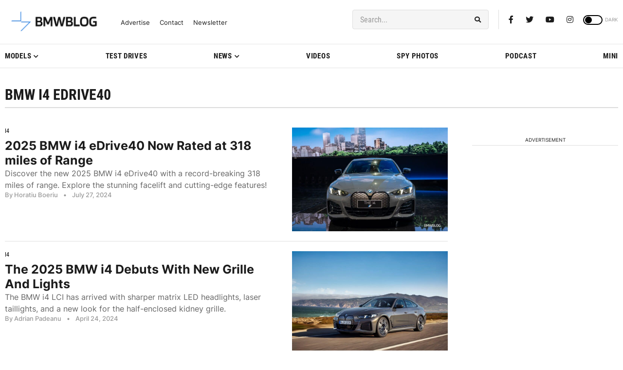

--- FILE ---
content_type: text/html; charset=UTF-8
request_url: https://www.bmwblog.com/tag/bmw-i4-edrive40/
body_size: 25304
content:
<!doctype html><html lang="en-US"><head><meta charset="UTF-8"><meta name="viewport" content="width=device-width, initial-scale=1"><link rel="profile" href="https://gmpg.org/xfn/11"><link rel="dns-prefetch" href="https://dt.adsafeprotected.com"><link rel="preconnect" href="https://dt.adsafeprotected.com"><link rel="dns-prefetch" href="https://www.google-analytics.com"><link rel="dns-prefetch" href="https://cdn.bmwblog.com"><link rel="preconnect" href="https://cdn.bmwblog.com" crossorigin><link rel="preconnect" href="https://www.google-analytics.com" crossorigin><link rel="alternate" type="application/rss+xml" title="BMWBLOG - Latest BMW News" href="https://www.bmwblog.com/feed" /><link rel="alternate" type="application/atom+xml" title="BMWBLOG - Latest BMW News" href="https://www.bmwblog.com/feed/atom" /><link rel="icon" type="image/x-icon" href="https://www.bmwblog.com/favicon.ico"/><link rel="apple-touch-icon" href="/apple-touch-icon.png"/><link rel="apple-touch-icon" sizes="57x57" href="/apple-icon-57x57.png"><link rel="apple-touch-icon" sizes="60x60" href="/apple-icon-60x60.png"><link rel="apple-touch-icon" sizes="72x72" href="/apple-icon-72x72.png"><link rel="apple-touch-icon" sizes="76x76" href="/apple-icon-76x76.png"><link rel="apple-touch-icon" sizes="114x114" href="/apple-icon-114x114.png"><link rel="apple-touch-icon" sizes="120x120" href="/apple-icon-120x120.png"><link rel="apple-touch-icon" sizes="144x144" href="/apple-icon-144x144.png"><link rel="apple-touch-icon" sizes="152x152" href="/apple-icon-152x152.png"><link rel="apple-touch-icon" sizes="180x180" href="/apple-icon-180x180.png"><link rel="icon" type="image/png" sizes="192x192"  href="/android-icon-192x192.png"><link rel="icon" type="image/png" sizes="32x32" href="/favicon-32x32.png"><link rel="icon" type="image/png" sizes="48x48" href="/favicon-48x48.png"><link rel="icon" type="image/png" sizes="96x96" href="/favicon-96x96.png"><link rel="icon" type="image/png" sizes="16x16" href="/favicon-16x16.png"><link rel="mask-icon" href="/safari-pinned-tab.svg" color="#5bbad5"><link rel="manifest" href="/manifest.json"><meta name="msapplication-TileColor" content="#ffffff"><meta name="msapplication-TileImage" content="/ms-icon-144x144.png"><meta name="theme-color" content="#ffffff"> <script
  async
  src="https://securepubads.g.doubleclick.net/tag/js/gpt.js"
></script> <script>window.googletag = window.googletag || { cmd: [] };
  window.bmwblogAdSlots = window.bmwblogAdSlots || [];
  window.bmwblogAllFetch = window.bmwblogAllFetch || false;
  window.bmwblogAllRender = window.bmwblogAllRender || false;
  window.eventAllFetch = new Event("allFetch");
  window.consentChanged = new Event("consentChanged");
  window.allAdsFetched = false;

  window.isElementInViewport = function (el) {
    if (typeof jQuery === "function" && el instanceof jQuery) {
      el = el[0];
    }

    var rect = el.getBoundingClientRect();
    return (
      rect.top >= 0 &&
      rect.left >= 0 &&
      rect.bottom <=
        (window.innerHeight ||
          document.documentElement.clientHeight) &&
      rect.right <=
        (window.innerWidth ||
          document.documentElement.clientWidth)
    );
  };

  window.bmwblogFetchAllAds = function () {
    if (window.allAdsFetched) {
      return;
    }

    window.allAdsFetched = true;

    googletag.cmd.push(function () {
      var homeLeaderboardMapping = googletag
        .sizeMapping()
        .addSize(
          [992, 0],
          [
            [970, 250],
            [970, 90],
            [728, 90],
            [300, 250],
            [1, 1],
          ]
        )
        .addSize(
          [768, 0],
          [
            [300, 250],
            [728, 90],
            [468, 60],
            [1, 1],
          ]
        )
        .addSize(
          [0, 0],
          [
            [320, 50],
            [320, 100],
            [300, 250],
            [300, 50],
            [1, 1],
          ]
        )
        .build();
      bmwblogAdSlots.push({
        slot: googletag
          .defineSlot(
            "/1022709/728x90TopBanner",
            [
              [970, 250],
              [970, 90],
              [728, 90],
              [468, 60],
              [320, 50],
              [320, 100],
              [300, 250],
              [300, 50],
              [1, 1],
            ],
            "div-gpt-ad-1428786085190-0"
          )
          .defineSizeMapping(homeLeaderboardMapping)
          .addService(googletag.pubads()),
        didFetch: false,
        didRender: false,
        divId: "div-gpt-ad-1428786085190-0",
        adPath: "/1022709/728x90TopBanner",
        sizes: [
          [970, 250],
          [970, 90],
          [728, 90],
          [468, 60],
          [320, 50],
          [320, 100],
          [300, 250],
          [300, 50],
          [1, 1],
        ],
      });

      var homeLatestLeaderboardMapping = googletag
        .sizeMapping()
        .addSize(
          [992, 0],
          [
            [728, 90],
            [468, 60],
            [300, 250],
            [1, 1],
          ]
        )
        .addSize(
          [768, 0],
          [
            [728, 90],
            [468, 60],
            [300, 250],
            [1, 1],
          ]
        )
        .addSize(
          [0, 0],
          [
            [320, 50],
            [320, 100],
            [300, 250],
            [300, 50],
            [1, 1],
          ]
        )
        .build();
      bmwblogAdSlots.push({
        slot: googletag
          .defineSlot(
            "/1022709/homepage_latest_news_728x90_300x250",
            [
              [728, 90],
              [468, 60],
              [320, 50],
              [320, 100],
              [300, 250],
              [300, 50],
              [1, 1],
            ],
            "div-gpt-ad-1766801627619-0"
          )
          .defineSizeMapping(homeLatestLeaderboardMapping)
          .addService(googletag.pubads()),
        didFetch: false,
        didRender: false,
        divId: "div-gpt-ad-1766801627619-0",
        adPath: "/1022709/homepage_latest_news_728x90_300x250",
        sizes: [
          [728, 90],
          [468, 60],
          [320, 50],
          [320, 100],
          [300, 250],
          [300, 50],
          [1, 1],
        ],
      });

      var articleTopMapping = googletag
        .sizeMapping()
        .addSize([992, 0], [[728, 90]])
        .addSize(
          [768, 0],
          [
            [728, 90],
            [468, 60],
            [320, 50],
            [300, 50],
          ]
        )
        .addSize(
          [0, 0],
          [
            [320, 50],
            [300, 50],
          ]
        )
        .build();
      bmwblogAdSlots.push({
        slot: googletag
          .defineSlot(
            "/1022709/300x250_mobile_inside_articles",
            [
              [728, 90],
              [468, 60],
              [320, 50],
              [300, 50],
            ],
            "div-gpt-ad-1459203340049-0"
          )
          .defineSizeMapping(articleTopMapping)
          .addService(googletag.pubads()),
        didFetch: false,
        didRender: false,
        divId: "div-gpt-ad-1459203340049-0",
        adPath: "/1022709/300x250_mobile_inside_articles",
        sizes: [
          [728, 90],
          [468, 60],
          [320, 50],
          [300, 50],
        ],
      });

      bmwblogAdSlots.push({
        slot: googletag
          .defineSlot(
            "/1022709/bmwblog_300x250_desktop_sidebar_pos_3",
            [300, 250],
            "div-gpt-ad-1591509957705-0"
          )
          .addService(googletag.pubads()),
        didFetch: false,
        didRender: false,
        divId: "div-gpt-ad-1591509957705-0",
        adPath: "/1022709/bmwblog_300x250_desktop_sidebar_pos_3",
        sizes: [[300, 250]],
      });
      bmwblogAdSlots.push({
        slot: googletag
          .defineSlot(
            "/1022709/bmwblog_300x250_between_text_pos_3",
            [300, 250],
            "div-gpt-ad-1582961638473-0"
          )
          .addService(googletag.pubads()),
        didFetch: false,
        didRender: false,
        divId: "div-gpt-ad-1582961638473-0",
        adPath: "/1022709/bmwblog_300x250_between_text_pos_3",
        sizes: [[300, 250]],
      });
      bmwblogAdSlots.push({
        slot: googletag
          .defineSlot(
            "/1022709/bmwblog_300x250_between_text_pos4",
            [300, 250],
            "div-gpt-ad-1582962159743-0"
          )
          .addService(googletag.pubads()),
        didFetch: false,
        didRender: false,
        divId: "div-gpt-ad-1582962159743-0",
        adPath: "/1022709/bmwblog_300x250_between_text_pos4",
        sizes: [[300, 250]],
      });
      bmwblogAdSlots.push({
        slot: googletag
          .defineSlot(
            "/1022709/bmwblog_300x250_between_text_pos5",
            [300, 250],
            "div-gpt-ad-1637549905553-0"
          )
          .addService(googletag.pubads()),
        didFetch: false,
        didRender: false,
        divId: "div-gpt-ad-1637549905553-0",
        adPath: "/1022709/bmwblog_300x250_between_text_pos5",
        sizes: [[300, 250]],
      });
      bmwblogAdSlots.push({
        slot: googletag
          .defineSlot(
            "/1022709/bmwblog_300x250_between_text_pos6",
            [300, 250],
            "div-gpt-ad-1637551436293-0"
          )
          .addService(googletag.pubads()),
        didFetch: false,
        didRender: false,
        divId: "div-gpt-ad-1637551436293-0",
        adPath: "/1022709/bmwblog_300x250_between_text_pos6",
        sizes: [[300, 250]],
      });
      var leaderboardAfterPostMapping = googletag
        .sizeMapping()
        .addSize(
          [992, 0],
          [
            [970, 250],
            [970, 90],
            [728, 90],
            [336, 280],
            [300, 250],
            [300, 100],
            [1, 1],
          ]
        )
        .addSize(
          [768, 0],
          [
            [300, 250],
            [728, 90],
            [468, 60],
            [336, 280],
            [1, 1],
          ]
        )
        .addSize(
          [0, 0],
          [
            [320, 50],
            [320, 100],
            [300, 100],
            [300, 250],
            [300, 50],
            [1, 1],
          ]
        )
        .build();
      bmwblogAdSlots.push({
        slot: googletag
          .defineSlot(
            "/1022709/bmwblog_728x90_leaderboard_position_after_post",
            [
              [970, 250],
              [970, 90],
              [728, 90],
              [468, 60],
              [320, 50],
              [320, 100],
              [336, 280],
              [300, 250],
              [300, 50],
              [1, 1],
            ],
            "div-gpt-ad-1591764418708-0"
          )
          .defineSizeMapping(leaderboardAfterPostMapping)
          .addService(googletag.pubads()),
        didFetch: false,
        didRender: false,
        divId: "div-gpt-ad-1591764418708-0",
        adPath: "/1022709/bmwblog_728x90_leaderboard_position_after_post",
        sizes: [
          [970, 250],
          [970, 90],
          [728, 90],
          [468, 60],
          [320, 50],
          [320, 100],
          [336, 280],
          [300, 250],
          [300, 50],
          [1, 1],
        ],
      });
      bmwblogAdSlots.push({
        slot: googletag
          .defineSlot(
            "/1022709/bmwblog_300x250_atf_articles_page",
            [300, 250],
            "div-gpt-ad-1591569712835-0"
          )
          .addService(googletag.pubads()),
        didFetch: false,
        didRender: false,
        divId: "div-gpt-ad-1591569712835-0",
        adPath: "/1022709/bmwblog_300x250_atf_articles_page",
        sizes: [[300, 250]],
      });
      bmwblogAdSlots.push({
        slot: googletag
          .defineSlot(
            "/1022709/300x250_mobile_within_articles",
            [300, 250],
            "div-gpt-ad-1501633740535-0"
          )
          .addService(googletag.pubads()),
        didFetch: false,
        didRender: false,
        divId: "div-gpt-ad-1501633740535-0",
        adPath: "/1022709/300x250_mobile_within_articles",
        sizes: [[300, 250]],
      });
      bmwblogAdSlots.push({
        slot: googletag
          .defineSlot(
            "/1022709/bmwblog_mobile_300x250_between_text",
            [300, 250],
            "div-gpt-ad-1582935103230-0"
          )
          .addService(googletag.pubads()),
        didFetch: false,
        didRender: false,
        divId: "div-gpt-ad-1582935103230-0",
        adPath: "/1022709/bmwblog_mobile_300x250_between_text",
        sizes: [[300, 250]],
      });
      bmwblogAdSlots.push({
        slot: googletag
          .defineSlot(
            "/1022709/300x600_in_content",
            [
              [300, 600],
              [120, 240],
              [120, 600],
              [160, 600],
              [240, 400],
              [300, 50],
              [300, 100],
              [300, 250],
            ],
            "div-gpt-ad-1573257365268-0"
          )
          .addService(googletag.pubads()),
        didFetch: false,
        didRender: false,
        divId: "div-gpt-ad-1573257365268-0",
        adPath: "/1022709/300x600_in_content",
        sizes: [
          [300, 600],
          [120, 240],
          [120, 600],
          [160, 600],
          [240, 400],
          [300, 50],
          [300, 100],
          [300, 250],
        ],
      });
      bmwblogAdSlots.push({
        slot: googletag
          .defineSlot(
            "/1022709/bmwblog_300x250_between_text_pos_1",
            [300, 250],
            "div-gpt-ad-1582961119773-0"
          )
          .addService(googletag.pubads()),
        didFetch: false,
        didRender: false,
        divId: "div-gpt-ad-1582961119773-0",
        adPath: "/1022709/bmwblog_300x250_between_text_pos_1",
        sizes: [[300, 250]],
      });

      var leaderboardMobileAtf = googletag
        .sizeMapping()
        .addSize(
          [992, 0],
          [
            [728, 90],
            [468, 60],
            [1, 1],
          ]
        )
        .addSize(
          [768, 0],
          [
            [468, 60],
            [320, 50],
            [300, 50],
            [1, 1],
          ]
        )
        .addSize(
          [0, 0],
          [
            [300, 50],
            [320, 50],
            [1, 1],
          ]
        )
        .build();

      bmwblogAdSlots.push({
        slot: googletag
          .defineSlot(
            "/1022709/bmwblog_leaderboard_mobile_atf",
            [
              [728, 90],
              [468, 60],
              [320, 50],
              [300, 50],
              [1, 1],
            ],
            "div-gpt-ad-1592373497784-0"
          )
          .defineSizeMapping(leaderboardMobileAtf)
          .addService(googletag.pubads()),
        didFetch: false,
        didRender: false,
        divId: "div-gpt-ad-1592373497784-0",
        adPath: "/1022709/bmwblog_leaderboard_mobile_atf",
        sizes: [
          [728, 90],
          [468, 60],
          [320, 50],
          [300, 50],
          [1, 1],
        ],
      });

      bmwblogAdSlots.push({
        slot: googletag
          .defineSlot(
            "/1022709/Leaderboard_mobile_inside_article",
            [
              [320, 50],
              [300, 100],
              [320, 100],
              [300, 50],
            ],
            "div-gpt-ad-1459201827020-0"
          )
          .addService(googletag.pubads()),
        didFetch: false,
        didRender: false,
        divId: "div-gpt-ad-1459201827020-0",
        adPath: "/1022709/Leaderboard_mobile_inside_article",
        sizes: [
          [320, 50],
          [300, 100],
          [320, 100],
          [300, 50],
        ],
      });
      bmwblogAdSlots.push({
        slot: googletag
          .defineSlot(
            "/1022709/bmwblog_desktop_300x600_sidebar_homepage_bottom",
            [
              [300, 600],
              [160, 600],
            ],
            "div-gpt-ad-1592406504661-0"
          )
          .addService(googletag.pubads()),
        didFetch: false,
        didRender: false,
        divId: "div-gpt-ad-1592406504661-0",
        adPath: "/1022709/bmwblog_desktop_300x600_sidebar_homepage_bottom",
        sizes: [
          [300, 600],
          [160, 600],
        ],
      });
      bmwblogAdSlots.push({
        slot: googletag
          .defineSlot(
            "/1022709/300x600_bmwblog_desktop_top_second_position",
            [
              [300, 600],
              [160, 600],
            ],
            "div-gpt-ad-1600909270284-0"
          )
          .addService(googletag.pubads()),
        didFetch: false,
        didRender: false,
        divId: "div-gpt-ad-1600909270284-0",
        adPath: "/1022709/300x600_bmwblog_desktop_top_second_position",
        sizes: [
          [300, 600],
          [160, 600],
        ],
      });
      bmwblogAdSlots.push({
        slot: googletag
          .defineSlot(
            "/1022709/bmwblog_desktop_300x250_sidebar_homepage_bottom",
            [300, 250],
            "div-gpt-ad-1592407240563-0"
          )
          .addService(googletag.pubads()),
        didFetch: false,
        didRender: false,
        divId: "div-gpt-ad-1592407240563-0",
        adPath: "/1022709/bmwblog_desktop_300x250_sidebar_homepage_bottom",
        sizes: [[300, 250]],
      });
      bmwblogAdSlots.push({
        slot: googletag
          .defineSlot(
            "/1022709/bmwblog_photo_gallery_300x250",
            [
              [300, 250],
              [336, 280],
            ],
            "div-gpt-ad-1592419226573-0"
          )
          .addService(googletag.pubads()),
        didFetch: false,
        didRender: false,
        divId: "div-gpt-ad-1592419226573-0",
        adPath: "/1022709/bmwblog_photo_gallery_300x250",
        sizes: [
          [300, 250],
          [336, 280],
        ],
      });
      bmwblogAdSlots.push({
        slot: googletag
          .defineSlot(
            "/1022709/bmwblog_300x250_between_text_pos_2",
            [300, 250],
            "div-gpt-ad-1582961334172-0"
          )
          .addService(googletag.pubads()),
        didFetch: false,
        didRender: false,
        divId: "div-gpt-ad-1582961334172-0",
        adPath: "/1022709/bmwblog_300x250_between_text_pos_2",
        sizes: [[300, 250]],
      });
      bmwblogAdSlots.push({
        slot: googletag
          .defineSlot(
            "/1022709/300x250_homepage_bottom",
            [300, 250],
            "div-gpt-ad-1573620147785-0"
          )
          .addService(googletag.pubads()),
        didFetch: false,
        didRender: false,
        divId: "div-gpt-ad-1573620147785-0",
        adPath: "/1022709/300x250_homepage_bottom",
        sizes: [[300, 250]],
      });
      bmwblogAdSlots.push({
        slot: googletag
          .defineSlot(
            "/1022709/300x250_sidebar_first_position",
            [300, 250],
            "div-gpt-ad-1574827046947-0"
          )
          .addService(googletag.pubads()),
        didFetch: false,
        didRender: false,
        divId: "div-gpt-ad-1574827046947-0",
        adPath: "/1022709/300x250_sidebar_first_position",
        sizes: [[300, 250]],
      });

      var highSideboardMapping = googletag
        .sizeMapping()
        .addSize(
          [992, 0],
          [
            [160, 600],
            [300, 600],
            [300, 250],
            [300, 50],
            [300, 100],
            [120, 600],
            [120, 240],
            [250, 360],
            [1, 1],
          ]
        )
        .addSize(
          [768, 0],
          [
            [160, 600],
            [300, 600],
            [300, 250],
            [300, 50],
            [300, 100],
            [120, 600],
            [120, 240],
            [250, 360],
            [1, 1],
          ]
        )
        .addSize(
          [0, 0],
          [
            [160, 600],
            [300, 600],
            [300, 250],
            [300, 50],
            [300, 100],
            [120, 600],
            [120, 240],
            [250, 360],
            [1, 1],
          ]
        )
        .build();
      bmwblogAdSlots.push({
        slot: googletag
          .defineSlot(
            "/1022709/300x600_sidebar_desktop",
            [
              [160, 600],
              [300, 600],
              [300, 250],
              [300, 50],
              [300, 100],
              [120, 600],
              [120, 240],
              [250, 360],
              [1, 1],
            ],
            "div-gpt-ad-1459295619523-0"
          )
          .defineSizeMapping(highSideboardMapping)
          .addService(googletag.pubads()),
        didFetch: false,
        didRender: false,
        divId: "div-gpt-ad-1459295619523-0",
        adPath: "/1022709/300x600_sidebar_desktop",
        sizes: [
          [160, 600],
          [300, 600],
          [300, 250],
          [300, 50],
          [300, 100],
          [120, 600],
          [120, 240],
          [250, 360],
          [1, 1],
        ],
      });

      var mayAlsoSideboardmapping = googletag
        .sizeMapping()
        .addSize(
          [992, 0],
          [
            [300, 250],
            [300, 50],
            [300, 100],
            [120, 240],
            [1, 1],
          ]
        )
        .addSize(
          [768, 0],
          [
            [300, 250],
            [300, 50],
            [300, 100],
            [120, 240],
            [1, 1],
          ]
        )
        .addSize(
          [0, 0],
          [
            [300, 250],
            [300, 50],
            [300, 100],
            [120, 240],
            [1, 1],
          ]
        )
        .build();
      bmwblogAdSlots.push({
        slot: googletag
          .defineSlot(
            "/1022709/bmwblog_mobile_300x250_position_article_may_also",
            [
              [300, 250],
              [300, 50],
              [300, 100],
              [120, 240],
              [1, 1],
            ],
            "div-gpt-ad-1591711850610-0"
          )
          .defineSizeMapping(mayAlsoSideboardmapping)
          .addService(googletag.pubads()),
        didFetch: false,
        didRender: false,
        divId: "div-gpt-ad-1591711850610-0",
        adPath: "/1022709/bmwblog_mobile_300x250_position_article_may_also",
        sizes: [
          [300, 250],
          [300, 50],
          [300, 100],
          [120, 240],
          [1, 1],
        ],
      });
      bmwblogAdSlots.push({
        slot: googletag
          .defineSlot(
            "/1022709/bmwblog_300x250_mobile_homepage",
            [300, 250],
            "div-gpt-ad-1591708106774-0"
          )
          .addService(googletag.pubads()),
        didFetch: false,
        didRender: false,
        divId: "div-gpt-ad-1591708106774-0",
        adPath: "/1022709/bmwblog_300x250_mobile_homepage",
        sizes: [[300, 250]],
      });
      bmwblogAdSlots.push({
        slot: googletag
          .defineSlot(
            "/1022709/mobile_category_300x250_position_between_posts",
            [300, 250],
            "div-gpt-ad-1591712364773-0"
          )
          .addService(googletag.pubads()),
        didFetch: false,
        didRender: false,
        divId: "div-gpt-ad-1591712364773-0",
        adPath: "/1022709/mobile_category_300x250_position_between_posts",
        sizes: [[300, 250]],
      });
      bmwblogAdSlots.push({
        slot: googletag
          .defineSlot(
            "/1022709/bmwblog_mobile_300x250_position_homepage_4",
            [300, 250],
            "div-gpt-ad-1591708555913-0"
          )
          .addService(googletag.pubads()),
        didFetch: false,
        didRender: false,
        divId: "div-gpt-ad-1591708555913-0",
        adPath: "/1022709/bmwblog_mobile_300x250_position_homepage_4",
        sizes: [[300, 250]],
      });
      bmwblogAdSlots.push({
        slot: googletag
          .defineSlot(
            "/1022709/bmwblog_mobile_300x250_position_homepage_5",
            [300, 250],
            "div-gpt-ad-1591709070742-0"
          )
          .addService(googletag.pubads()),
        didFetch: false,
        didRender: false,
        divId: "div-gpt-ad-1591709070742-0",
        adPath: "/1022709/bmwblog_mobile_300x250_position_homepage_5",
        sizes: [[300, 250]],
      });
      bmwblogAdSlots.push({
        slot: googletag
          .defineSlot(
            "/1022709/bmwblog_mobile_300x250_position_homepage_6",
            [300, 250],
            "div-gpt-ad-1597100116998-0"
          )
          .addService(googletag.pubads()),
        didFetch: false,
        didRender: false,
        divId: "div-gpt-ad-1597100116998-0",
        adPath: "/1022709/bmwblog_mobile_300x250_position_homepage_6",
        sizes: [[300, 250]],
      });
      bmwblogAdSlots.push({
        slot: googletag
          .defineSlot(
            "/1022709/bmwblog_300x250_desktop_sidebar_position_2",
            [300, 250],
            "div-gpt-ad-1591506562447-0"
          )
          .addService(googletag.pubads()),
        didFetch: false,
        didRender: false,
        divId: "div-gpt-ad-1591506562447-0",
        adPath: "/1022709/bmwblog_300x250_desktop_sidebar_position_2",
        sizes: [[300, 250]],
      });
      bmwblogAdSlots.push({
        slot: googletag
          .defineSlot(
            "/1022709/bmwblog_300x250_desktop_sidebar_position_below_podcast",
            [300, 250],
            "div-gpt-ad-1597727436404-0"
          )
          .addService(googletag.pubads()),
        didFetch: false,
        didRender: false,
        divId: "div-gpt-ad-1597727436404-0",
        adPath:
          "/1022709/bmwblog_300x250_desktop_sidebar_position_below_podcast",
        sizes: [[300, 250]],
      });

      var stickyAdMapping = googletag
        .sizeMapping()
        .addSize(
          [1079, 0],
          [
            [728, 90],
            [468, 60],
            [300, 50],
            [320, 50],
            [1, 1],
          ]
        )
        .addSize(
          [988, 0],
          [
            [468, 60],
            [300, 50],
            [320, 50],
            [1, 1],
          ]
        )
        .addSize(
          [768, 0],
          [
            [468, 60],
            [300, 50],
            [320, 50],
            [1, 1],
          ]
        )
        .addSize(
          [0, 0],
          [
            [300, 50],
            [320, 50],
            [1, 1],
          ]
        )
        .build();
      bmwblogAdSlots.push({
        slot: googletag
          .defineSlot(
            "/1022709/320x50_sticky",
            [
              [728, 90],
              [468, 60],
              [300, 50],
              [320, 50],
              [1, 1],
            ],
            "div-gpt-ad-1592927598994-0"
          )
          .defineSizeMapping(stickyAdMapping)
          .addService(googletag.pubads()),
        didFetch: false,
        didRender: false,
        divId: "div-gpt-ad-1592927598994-0",
        adPath: "/1022709/320x50_sticky",
        sizes: [
          [728, 90],
          [468, 60],
          [300, 50],
          [320, 50],
          [1, 1],
        ],
      });

      var afterPostMapping = googletag
        .sizeMapping()
        .addSize(
          [1368, 0],
          [
            [728, 90],
            [468, 60],
            [300, 250],
            [1, 1],
          ]
        )
        .addSize(
          [992, 0],
          [
            [728, 90],
            [468, 60],
            [300, 250],
            [1, 1],
          ]
        )
        .addSize(
          [768, 0],
          [
            [300, 250],
            [728, 90],
            [468, 60],
            [1, 1],
          ]
        )
        .addSize(
          [0, 0],
          [
            [320, 50],
            [320, 100],
            [300, 100],
            [300, 250],
            [300, 50],
            [1, 1],
          ]
        )
        .build();
      bmwblogAdSlots.push({
        slot: googletag
          .defineSlot(
            "/1022709/bmwblog_300x250_end_article",
            [
              [728, 90],
              [468, 60],
              [320, 50],
              [320, 100],
              [300, 250],
              [300, 100],
              [300, 50],
              [1, 1],
            ],
            "div-gpt-ad-1594266768925-0"
          )
          .defineSizeMapping(afterPostMapping)
          .addService(googletag.pubads()),
        didFetch: false,
        didRender: false,
        divId: "div-gpt-ad-1594266768925-0",
        adPath: "/1022709/bmwblog_300x250_end_article",
        sizes: [
          [728, 90],
          [468, 60],
          [320, 50],
          [320, 100],
          [300, 250],
          [300, 100],
          [300, 50],
          [1, 1],
        ],
      });
      bmwblogAdSlots.push({
        slot: googletag
          .defineSlot(
            "/1022709/300x600_sidebar_single",
            [
              [300, 600],
              [160, 600],
            ],
            "div-gpt-ad-1501791378252-0"
          )
          .addService(googletag.pubads()),
        didFetch: false,
        didRender: false,
        divId: "div-gpt-ad-1501791378252-0",
        adPath: "/1022709/300x600_sidebar_single",
        sizes: [
          [300, 600],
          [160, 600],
        ],
      });
      bmwblogAdSlots.push({
        slot: googletag
          .defineSlot(
            "/1022709/bmwblog_photo_gallery_right_desktop",
            [
              [300, 600],
              [160, 600],
              [300, 250],
            ],
            "div-gpt-ad-1617837670757-0"
          )
          .addService(googletag.pubads()),
        didFetch: false,
        didRender: false,
        divId: "div-gpt-ad-1617837670757-0",
        adPath: "/1022709/bmwblog_photo_gallery_right_desktop",
        sizes: [
          [300, 600],
          [160, 600],
          [300, 250],
        ],
      });
      bmwblogAdSlots.push({
        slot: googletag
          .defineSlot(
            "/1022709/bmwblog_photo_gallery_300x250",
            [
              [300, 250],
              [336, 280],
            ],
            "div-gpt-ad-1618158704881-0"
          )
          .addService(googletag.pubads()),
        didFetch: false,
        didRender: false,
        divId: "div-gpt-ad-1618158704881-0",
        adPath: "/1022709/bmwblog_photo_gallery_inside_article_300x250",
        sizes: [
          [300, 250],
          [336, 280],
        ],
      });
      bmwblogAdSlots.push({
        slot: googletag
          .defineSlot(
            "/1022709/bmwblog_300x250_after_related_posts",
            [300, 250],
            "div-gpt-ad-1619246306292-0"
          )
          .addService(googletag.pubads()),
        didFetch: false,
        didRender: false,
        divId: "div-gpt-ad-1619246306292-0",
        adPath: "/1022709/bmwblog_300x250_after_related_posts",
        sizes: [[300, 250]],
      });

      googletag.pubads().collapseEmptyDivs(false);
      googletag.pubads().disableInitialLoad();
      googletag.enableServices();

      // Mark all slots as fetched and trigger rendering
      for (var i = 0; i < bmwblogAdSlots.length; ++i) {
        bmwblogAdSlots[i].didFetch = true;
      }

      window.bmwblogAllFetch = true;
      window.dispatchEvent(window.eventAllFetch);
    });
  };

  window.bmwblogRenderThisAdSlot = function (thisAd) {
    if (!thisAd || thisAd.didRender) {
      return;
    }
    if (document.getElementById(thisAd.divId).style.display == "none") {
      document.getElementById(thisAd.divId).style.display = "block";
    }
    googletag.cmd.push(function () {
      googletag.display(thisAd.divId);
      googletag.pubads().refresh([thisAd.slot]);
      thisAd.didRender = true;

      for (var i = 0; i < bmwblogAdSlots.length; ++i) {
        if (bmwblogAdSlots[i].divId == thisAd.divId) {
          bmwblogAdSlots[i].didRender = true;
          return;
        }
      }
    });
  };

  window.searchAdFromScriptId = function (scriptId) {
    var thisAdSlot = null;
    var thisDivChild = document.getElementById(scriptId);
    if (!thisDivChild) {
      return;
    }
    var thisDiv = thisDivChild.parentNode;
    var thisDivId = thisDiv.id;
    for (var n = 0; n < bmwblogAdSlots.length; ++n) {
      if (bmwblogAdSlots[n].divId == thisDivId) {
        thisAdSlot = bmwblogAdSlots[n];
        return thisAdSlot;
      }
    }

    return null;
  };</script> <meta property="fb:pages" content="118626337453" /><meta name="apple-itunes-app" content="app-id=400647891" /> <script type="text/javascript" src="https://cdn.consentmanager.net/delivery/autoblocking/7037eed582932.js" data-cmp-ab="1"
                data-cmp-host="d.delivery.consentmanager.net"
                data-cmp-cdn="cdn.consentmanager.net"
                data-cmp-codesrc="10"></script> <meta name='robots' content='noindex, follow' /><link media="all" href="https://cdn.bmwblog.com/wp-content/uploads/cache/autoptimize/css/autoptimize_857f06c73d6567f905d90ec20f539221.css" rel="stylesheet"><title>BMW i4 eDrive40</title><meta property="og:locale" content="en_US" /><meta property="og:type" content="article" /><meta property="og:title" content="BMW i4 eDrive40 Archives" /><meta property="og:url" content="https://www.bmwblog.com/tag/bmw-i4-edrive40/" /><meta property="og:site_name" content="BMW BLOG" /><meta property="og:image" content="https://cdn.bmwblog.com/wp-content/uploads/2025/02/bmwblog-logo-1200x674-1.jpg" /><meta property="og:image:width" content="1200" /><meta property="og:image:height" content="674" /><meta property="og:image:type" content="image/jpeg" /><meta name="twitter:card" content="summary_large_image" /><meta name="twitter:site" content="@bmwblog" /> <script type="application/ld+json" class="yoast-schema-graph">{"@context":"https://schema.org","@graph":[{"@type":"CollectionPage","@id":"https://www.bmwblog.com/tag/bmw-i4-edrive40/","url":"https://www.bmwblog.com/tag/bmw-i4-edrive40/","name":"BMW i4 eDrive40","isPartOf":{"@id":"https://www.bmwblog.com/#website"},"primaryImageOfPage":{"@id":"https://www.bmwblog.com/tag/bmw-i4-edrive40/#primaryimage"},"image":{"@id":"https://www.bmwblog.com/tag/bmw-i4-edrive40/#primaryimage"},"thumbnailUrl":"https://cdn.bmwblog.com/wp-content/uploads/2024/04/2025-bmw-i4-edrive40-photos-20.jpg","breadcrumb":{"@id":"https://www.bmwblog.com/tag/bmw-i4-edrive40/#breadcrumb"},"inLanguage":"en-US"},{"@type":"ImageObject","inLanguage":"en-US","@id":"https://www.bmwblog.com/tag/bmw-i4-edrive40/#primaryimage","url":"https://cdn.bmwblog.com/wp-content/uploads/2024/04/2025-bmw-i4-edrive40-photos-20.jpg","contentUrl":"https://cdn.bmwblog.com/wp-content/uploads/2024/04/2025-bmw-i4-edrive40-photos-20.jpg","width":1920,"height":1280},{"@type":"BreadcrumbList","@id":"https://www.bmwblog.com/tag/bmw-i4-edrive40/#breadcrumb","itemListElement":[{"@type":"ListItem","position":1,"name":"BMWBLOG","item":"https://www.bmwblog.com/"},{"@type":"ListItem","position":2,"name":"BMW i4 eDrive40"}]},{"@type":"WebSite","@id":"https://www.bmwblog.com/#website","url":"https://www.bmwblog.com/","name":"BMW BLOG","description":"Latest BMW News, Reviews and New Models","publisher":{"@id":"https://www.bmwblog.com/#organization"},"alternateName":"BMWBLOG","potentialAction":[{"@type":"SearchAction","target":{"@type":"EntryPoint","urlTemplate":"https://www.bmwblog.com/search/{search_term_string}"},"query-input":{"@type":"PropertyValueSpecification","valueRequired":true,"valueName":"search_term_string"}}],"inLanguage":"en-US"},{"@type":"Organization","@id":"https://www.bmwblog.com/#organization","name":"BMW BLOG","alternateName":"BMWBLOG","url":"https://www.bmwblog.com/","logo":{"@type":"ImageObject","inLanguage":"en-US","@id":"https://www.bmwblog.com/#/schema/logo/image/","url":"https://cdn.bmwblog.com/wp-content/uploads/2025/02/bmwblog-logo-112x112-1.jpg","contentUrl":"https://cdn.bmwblog.com/wp-content/uploads/2025/02/bmwblog-logo-112x112-1.jpg","width":224,"height":224,"caption":"BMW BLOG"},"image":{"@id":"https://www.bmwblog.com/#/schema/logo/image/"},"sameAs":["https://www.facebook.com/bmwblog","https://x.com/bmwblog","https://www.instagram.com/bmwblog","https://www.youtube.com/bmwblog","https://www.tiktok.com/@bmwblog.com","https://www.linkedin.com/company/bmwblog/","https://www.threads.net/@bmwblog"],"description":"BMWBLOG is the ultimate BMW news source, delivering exclusive reviews, spy shots, test drives, videos, and buying guides. Stay updated on new models, M cars, electric vehicles, SUVs, used BMWs, recalls, and pricing—your go-to destination for all things BMW.","publishingPrinciples":"https://www.bmwblog.com/about/"}]}</script>   <!--noptimize--><script id="bmwbl-ready">
			window.advanced_ads_ready=function(e,a){a=a||"complete";var d=function(e){return"interactive"===a?"loading"!==e:"complete"===e};d(document.readyState)?e():document.addEventListener("readystatechange",(function(a){d(a.target.readyState)&&e()}),{once:"interactive"===a})},window.advanced_ads_ready_queue=window.advanced_ads_ready_queue||[];		</script>
		<!--/noptimize--> <script type="text/javascript" src="https://cdn.bmwblog.com/wp-content/themes/wpdevel_bmwblog_production_v2/assets/js/jquery.js" id="jquery-js"></script> <script type="text/javascript" id="advanced-ads-advanced-js-js-extra">var advads_options = {"blog_id":"1","privacy":{"custom-cookie-name":"","custom-cookie-value":"","consent-method":"iab_tcf_20","enabled":false,"state":"not_needed"}};
//# sourceURL=advanced-ads-advanced-js-js-extra</script> <script type="text/javascript" src="https://cdn.bmwblog.com/wp-content/plugins/advanced-ads/public/assets/js/advanced.min.js" id="advanced-ads-advanced-js-js"></script> <script type="text/javascript" id="advanced_ads_pro/visitor_conditions-js-extra">var advanced_ads_pro_visitor_conditions = {"referrer_cookie_name":"advanced_ads_pro_visitor_referrer","referrer_exdays":"365","page_impr_cookie_name":"advanced_ads_page_impressions","page_impr_exdays":"3650"};
//# sourceURL=advanced_ads_pro%2Fvisitor_conditions-js-extra</script> <script type="text/javascript" src="https://cdn.bmwblog.com/wp-content/plugins/advanced-ads-pro/modules/advanced-visitor-conditions/inc/conditions.min.js" id="advanced_ads_pro/visitor_conditions-js"></script> <script type='text/javascript'>window.presslabs = {"home_url":"https:\/\/www.bmwblog.com"}</script><script type='text/javascript'>(function () {
		var pl_beacon = document.createElement('script');
		pl_beacon.type = 'text/javascript';
		pl_beacon.async = true;
		var host = 'https://www.bmwblog.com';
		if ('https:' == document.location.protocol) {
			host = host.replace('http://', 'https://');
		}
		pl_beacon.src = host + '/' + '1MvdRufwopDv' + '.js?ts=' + Math.floor((Math.random() * 100000) + 1);
		var first_script_tag = document.getElementsByTagName('script')[0];
		first_script_tag.parentNode.insertBefore(pl_beacon, first_script_tag);
	})();</script> <script type="text/javascript">var advadsCfpQueue = [];
		var advadsCfpAd = function( adID ){
			if ( 'undefined' == typeof advadsProCfp ) { advadsCfpQueue.push( adID ) } else { advadsProCfp.addElement( adID ) }
		};</script> <script>if (window.matchMedia("(prefers-color-scheme: dark)").matches) {
            if ((localStorage.getItem('theme') === 'dark') || (localStorage.getItem('theme') === null)) {
                document.documentElement.setAttribute('data-theme', 'dark');
                localStorage.setItem('theme', 'dark');
            } else {
                document.documentElement.setAttribute('data-theme', 'light');
            }
        } else if (localStorage.getItem('theme') === 'dark') {
            document.documentElement.setAttribute('data-theme', 'dark');
        }</script>  <script async src="https://www.googletagmanager.com/gtag/js?id=G-L1R80505X5"></script> <script>window.dataLayer = window.dataLayer || [];
  function gtag(){dataLayer.push(arguments);}
  gtag('js', new Date());

  gtag('config', 'G-L1R80505X5');</script> </head><body class="archive tag tag-bmw-i4-edrive40 tag-144030 wp-theme-wpdevel_bmwblog_production_v2 light aa-prefix-bmwbl-"><div id="page" class="site"><header class="site-header"><div class="container"><div class="top-header"></div><div class="middle-header"><div class="site-branding"><div class="site-title-container"><h4 class="site-title"> <a title="BMW BLOG" href="https://www.bmwblog.com"> <span class="stitle">BMW BLOG - Latest BMW News, Reviews and New Models</span> <img class="logo-image logo-light" src="https://cdn.bmwblog.com/wp-content/themes/wpdevel_bmwblog_production_v2/assets/images/logo_light.png" alt="BMW BLOG" /> <img class="logo-image logo-dark" src="https://cdn.bmwblog.com/wp-content/themes/wpdevel_bmwblog_production_v2/assets/images/logo_dark.png" alt="BMW BLOG" /> </a></h4></div><div class="top-menu"><div class="menu-top-menu-container"><ul id="menu-top-menu" class="menu"><li id="menu-item-375137" class="menu-item menu-item-type-post_type menu-item-object-page menu-item-375137"><a href="https://www.bmwblog.com/advertising/">Advertise</a></li><li id="menu-item-375138" class="menu-item menu-item-type-post_type menu-item-object-page menu-item-375138"><a href="https://www.bmwblog.com/contact-us/">Contact</a></li><li id="menu-item-471903" class="menu-item menu-item-type-post_type menu-item-object-page menu-item-471903"><a href="https://www.bmwblog.com/sign-up-newsletter/">Newsletter</a></li></ul></div></div></div><div class="right-middle-header"><div class="search-header"><form class="elastic-search" method="get" action="https://www.bmwblog.com/" role="search"> <input class="ep-autosuggest" type="search" placeholder="Search..." name="s"/> <button type="submit"><i class="fas fa-search"></i></button></form></div><div class="social"> <a class="facebook" target="_blank" title="Facebook" href="https://www.facebook.com/bmwblog"><i
 class="fab fa-facebook-f"></i></a> <a class="twitter" target="_blank" title="Twitter" href="https://www.x.com/bmwblog"><i
 class="fab fa-twitter"></i></a> <a class="youtube" target="_blank" title="Youtube" href="https://www.youtube.com/c/bmwblog"><i
 class="fab fa-youtube"></i></a> <a class="instagram" target="_blank" title="Instagram" href="https://www.instagram.com/bmwblog"><i
 class="fab fa-instagram"></i></a></div><div class="theme-switch-wrapper"> <label title="Light/Dark" class="theme-switch" for="checkbox"> <input type="checkbox" id="checkbox"/><div class="slider round"></div> </label></div></div><div class="mobiledisplay"> <a class="searchpop"><i class="fas fa-search"></i></a> <a class="sidebar-open">MENU <svg viewBox="0 0 100 80" width="20" height="10"> <rect rx="1" height="15" width="140" y="10"></rect> <rect rx="1" height="15" width="140" y="60"></rect> </svg></a></div><div class="searchtop"><form method="get" action="https://www.bmwblog.com/" role="search"> <button id="search-bar-chevron-left" class="searchpopback" ><i class="fas fa-chevron-left"></i></button> <input class="search-field" id="search-bar-search-field" type="search" placeholder="Search..." name="s" id="s"/> <button type="submit"><i class="fas fa-search"></i></button></form></div></div></div><nav class="main-navigation"><div class="container"><div class="menu-header-menu-container"><ul id="menu-header-menu" class="menu"><li id="menu-item-375150" class="stucknav menu-item menu-item-type-custom menu-item-object-custom menu-item-375150"><a href="https://bmwblog.com"><i class="fas fa-home"></i></a></li><li id="menu-item-375149" class="mm-active menu-item menu-item-type-custom menu-item-object-custom menu-item-has-children menu-item-375149"><a href="#">Models</a><ul class="sub-menu"><li id="menu-item-375152" class="menu-item menu-item-type-custom menu-item-object-custom menu-item-has-children menu-item-375152"><a href="#">1-8 ></a><ul class="sub-menu"><li id="menu-item-375156" class="menu-item menu-item-type-taxonomy menu-item-object-category menu-item-375156"><a href="https://www.bmwblog.com/category/models/bmw-1-series/">1 Series<img src="https://cdn.bmwblog.com/wp-content/uploads/2025/02/bmw-1-series-thumb.jpg" alt="1 Series"></a></li><li id="menu-item-375157" class="menu-item menu-item-type-taxonomy menu-item-object-category menu-item-375157"><a href="https://www.bmwblog.com/category/models/2-series/">2 Series<img src="https://cdn.bmwblog.com/wp-content/uploads/2025/02/bmw-2-series-gran-coupe-thumb.jpg" alt="2 Series"></a></li><li id="menu-item-375158" class="menu-item menu-item-type-taxonomy menu-item-object-category menu-item-375158"><a href="https://www.bmwblog.com/category/models/bmw-3-series/">3 Series<img src="https://cdn.bmwblog.com/wp-content/uploads/2020/06/3-series-thumb.jpg" alt="3 Series"></a></li><li id="menu-item-375159" class="menu-item menu-item-type-taxonomy menu-item-object-category menu-item-375159"><a href="https://www.bmwblog.com/category/models/bmw-4-series/">4 Series<img src="https://cdn.bmwblog.com/wp-content/uploads/2025/02/bmw-4-series.jpg" alt="4 Series"></a></li><li id="menu-item-375160" class="menu-item menu-item-type-taxonomy menu-item-object-category menu-item-375160"><a href="https://www.bmwblog.com/category/models/bmw-5-series/">5 Series<img src="https://cdn.bmwblog.com/wp-content/uploads/2025/02/bmw-5-series-i5-thumb.jpg" alt="5 Series"></a></li><li id="menu-item-375161" class="menu-item menu-item-type-taxonomy menu-item-object-category menu-item-375161"><a href="https://www.bmwblog.com/category/models/bmw-6-series/">6 Series<img src="https://cdn.bmwblog.com/wp-content/uploads/2020/06/6-series-thumb.jpg" alt="6 Series"></a></li><li id="menu-item-375162" class="menu-item menu-item-type-taxonomy menu-item-object-category menu-item-375162"><a href="https://www.bmwblog.com/category/models/7-series/">7 Series<img src="https://cdn.bmwblog.com/wp-content/uploads/2022/11/7-series-thumb.jpg" alt="7 Series"></a></li><li id="menu-item-375163" class="menu-item menu-item-type-taxonomy menu-item-object-category menu-item-375163"><a href="https://www.bmwblog.com/category/models/8-series/">8 Series<img src="https://cdn.bmwblog.com/wp-content/uploads/2025/02/bmw-8-series-thumb.jpg" alt="8 Series"></a></li></ul></li><li id="menu-item-375153" class="menu-item menu-item-type-custom menu-item-object-custom menu-item-has-children menu-item-375153"><a href="#">M ></a><ul class="sub-menu"><li id="menu-item-375228" class="menu-item menu-item-type-taxonomy menu-item-object-category menu-item-375228"><a href="https://www.bmwblog.com/category/models/bmw-m/1m/">1M<img src="https://cdn.bmwblog.com/wp-content/uploads/2020/06/1m-thumb.jpg" alt="1M"></a></li><li id="menu-item-375201" class="menu-item menu-item-type-taxonomy menu-item-object-category menu-item-375201"><a href="https://www.bmwblog.com/category/models/bmw-m1-bmw-m/">M1<img src="https://cdn.bmwblog.com/wp-content/uploads/2020/06/m1-thumb.jpg" alt="M1"></a></li><li id="menu-item-375202" class="menu-item menu-item-type-taxonomy menu-item-object-category menu-item-375202"><a href="https://www.bmwblog.com/category/models/bmw-m2/">M2<img src="https://cdn.bmwblog.com/wp-content/uploads/2025/02/bmw-m2-thumb.jpg" alt="M2"></a></li><li id="menu-item-375203" class="menu-item menu-item-type-taxonomy menu-item-object-category menu-item-375203"><a href="https://www.bmwblog.com/category/models/bmw-m3/">M3<img src="https://cdn.bmwblog.com/wp-content/uploads/2025/02/bmw-m3-thumb.jpg" alt="M3"></a></li><li id="menu-item-375204" class="menu-item menu-item-type-taxonomy menu-item-object-category menu-item-375204"><a href="https://www.bmwblog.com/category/models/bmw-m4/">M4<img src="https://cdn.bmwblog.com/wp-content/uploads/2025/02/bmw-m4-thumb.jpg" alt="M4"></a></li><li id="menu-item-375205" class="menu-item menu-item-type-taxonomy menu-item-object-category menu-item-375205"><a href="https://www.bmwblog.com/category/models/bmw-m5/">M5<img src="https://cdn.bmwblog.com/wp-content/uploads/2025/02/bmw-m5-thumb.jpg" alt="M5"></a></li><li id="menu-item-375206" class="menu-item menu-item-type-taxonomy menu-item-object-category menu-item-375206"><a href="https://www.bmwblog.com/category/models/bmw-m6/">M6<img src="https://cdn.bmwblog.com/wp-content/uploads/2020/06/m6-conv-thumb.jpg" alt="M6"></a></li><li id="menu-item-375207" class="menu-item menu-item-type-taxonomy menu-item-object-category menu-item-375207"><a href="https://www.bmwblog.com/category/models/bmw-m8/">M8<img src="https://cdn.bmwblog.com/wp-content/uploads/2020/06/m8-thumb.jpg" alt="M8"></a></li></ul></li><li id="menu-item-380590" class="menu-item menu-item-type-custom menu-item-object-custom menu-item-has-children menu-item-380590"><a href="#">i ></a><ul class="sub-menu"><li id="menu-item-378091" class="menu-item menu-item-type-taxonomy menu-item-object-category menu-item-378091"><a href="https://www.bmwblog.com/category/models/bmw-i/i3/">i3<img src="https://cdn.bmwblog.com/wp-content/uploads/2020/06/bmw-i3-thumb.jpg" alt="i3"></a></li><li id="menu-item-386792" class="menu-item menu-item-type-taxonomy menu-item-object-category menu-item-386792"><a href="https://www.bmwblog.com/category/models/bmw-i/i4/">i4<img src="https://cdn.bmwblog.com/wp-content/uploads/2025/02/bmw-i4-thumb.jpg" alt="i4"></a></li><li id="menu-item-459540" class="menu-item menu-item-type-taxonomy menu-item-object-category menu-item-459540"><a href="https://www.bmwblog.com/category/models/bmw-i/bmw-i5/">i5<img src="https://cdn.bmwblog.com/wp-content/uploads/2023/09/bmw-i5-category.jpg" alt="i5"></a></li><li id="menu-item-377660" class="menu-item menu-item-type-taxonomy menu-item-object-category menu-item-377660"><a href="https://www.bmwblog.com/category/models/bmw-i/i8/">i8<img src="https://cdn.bmwblog.com/wp-content/uploads/2020/06/bmw-i8-thumb.jpg" alt="i8"></a></li><li id="menu-item-386794" class="menu-item menu-item-type-taxonomy menu-item-object-category menu-item-386794"><a href="https://www.bmwblog.com/category/models/bmw-i/bmw-ix3/">iX3<img src="https://cdn.bmwblog.com/wp-content/uploads/2020/10/2020-BMW-iX3-electric-SUV-thumb.jpg" alt="iX3"></a></li><li id="menu-item-386793" class="menu-item menu-item-type-taxonomy menu-item-object-category menu-item-386793"><a href="https://www.bmwblog.com/category/models/bmw-i/ix/">iX<img src="https://cdn.bmwblog.com/wp-content/uploads/2025/02/bmw-ix-thumb.jpg" alt="iX"></a></li><li id="menu-item-379274" class="menu-item menu-item-type-taxonomy menu-item-object-category menu-item-379274"><a href="https://www.bmwblog.com/category/models/bmw-i/">All BMW i<img src="https://cdn.bmwblog.com/wp-content/uploads/2020/07/bmw-i-thumb.jpg" alt="All BMW i"></a></li></ul></li><li id="menu-item-375154" class="menu-item menu-item-type-custom menu-item-object-custom menu-item-has-children menu-item-375154"><a href="#">X ></a><ul class="sub-menu"><li id="menu-item-375297" class="menu-item menu-item-type-taxonomy menu-item-object-category menu-item-375297"><a href="https://www.bmwblog.com/category/models/bmw-x1/">X1<img src="https://cdn.bmwblog.com/wp-content/uploads/2025/02/bmw-x1-thumb.jpg" alt="X1"></a></li><li id="menu-item-375298" class="menu-item menu-item-type-taxonomy menu-item-object-category menu-item-375298"><a href="https://www.bmwblog.com/category/models/bmw-x2/">X2<img src="https://cdn.bmwblog.com/wp-content/uploads/2025/02/bmw-x2-thumb.jpg" alt="X2"></a></li><li id="menu-item-375299" class="menu-item menu-item-type-taxonomy menu-item-object-category menu-item-375299"><a href="https://www.bmwblog.com/category/models/bmw-x3/">X3<img src="https://cdn.bmwblog.com/wp-content/uploads/2025/02/bmw-x3-thumb.jpg" alt="X3"></a></li><li id="menu-item-375188" class="menu-item menu-item-type-taxonomy menu-item-object-category menu-item-375188"><a href="https://www.bmwblog.com/category/models/bmw-x4-bmw-x/">X4<img src="https://cdn.bmwblog.com/wp-content/uploads/2025/02/bmw-x4-thumb.jpg" alt="X4"></a></li><li id="menu-item-377661" class="menu-item menu-item-type-taxonomy menu-item-object-category menu-item-377661"><a href="https://www.bmwblog.com/category/models/bmw-x5/">X5<img src="https://cdn.bmwblog.com/wp-content/uploads/2025/02/bmw-x5-thumb.jpg" alt="X5"></a></li><li id="menu-item-377663" class="menu-item menu-item-type-taxonomy menu-item-object-category menu-item-377663"><a href="https://www.bmwblog.com/category/models/bmw-x6/">X6<img src="https://cdn.bmwblog.com/wp-content/uploads/2025/02/bmw-x6-thumb.jpg" alt="X6"></a></li><li id="menu-item-377665" class="menu-item menu-item-type-taxonomy menu-item-object-category menu-item-377665"><a href="https://www.bmwblog.com/category/models/bmw-x7/">X7<img src="https://cdn.bmwblog.com/wp-content/uploads/2020/07/x7-thumb.jpg" alt="X7"></a></li></ul></li><li id="menu-item-375155" class="menu-item menu-item-type-custom menu-item-object-custom menu-item-has-children menu-item-375155"><a href="#">Z ></a><ul class="sub-menu"><li id="menu-item-375195" class="menu-item menu-item-type-taxonomy menu-item-object-category menu-item-375195"><a href="https://www.bmwblog.com/category/models/bmw-z3-bmw-z/">Z3<img src="https://cdn.bmwblog.com/wp-content/uploads/2020/07/bmw-z3-menu.jpg" alt="Z3"></a></li><li id="menu-item-375196" class="menu-item menu-item-type-taxonomy menu-item-object-category menu-item-375196"><a href="https://www.bmwblog.com/category/models/bmw-z4/">Z4<img src="https://cdn.bmwblog.com/wp-content/uploads/2020/07/bmw-z4-menu.jpg" alt="Z4"></a></li><li id="menu-item-375197" class="menu-item menu-item-type-taxonomy menu-item-object-category menu-item-375197"><a href="https://www.bmwblog.com/category/models/bmw-z8/">Z8<img src="https://cdn.bmwblog.com/wp-content/uploads/2020/07/bmw-z8-menu.jpg" alt="Z8"></a></li></ul></li><li id="menu-item-380586" class="menu-item menu-item-type-custom menu-item-object-custom menu-item-has-children menu-item-380586"><a href="#">M SUVs ></a><ul class="sub-menu"><li id="menu-item-375187" class="menu-item menu-item-type-taxonomy menu-item-object-category menu-item-375187"><a href="https://www.bmwblog.com/category/models/bmw-x3-m/">X3 M<img src="https://cdn.bmwblog.com/wp-content/uploads/2025/02/bmw-x3m-thumb.jpg" alt="X3 M"></a></li><li id="menu-item-375189" class="menu-item menu-item-type-taxonomy menu-item-object-category menu-item-375189"><a href="https://www.bmwblog.com/category/models/bmw-x4-m/">X4 M<img src="https://cdn.bmwblog.com/wp-content/uploads/2025/02/bmw-x4m-thumb.jpg" alt="X4 M"></a></li><li id="menu-item-377662" class="menu-item menu-item-type-taxonomy menu-item-object-category menu-item-377662"><a href="https://www.bmwblog.com/category/models/x5-m/">X5 M<img src="https://cdn.bmwblog.com/wp-content/uploads/2025/02/bmw-x5m-thumb.jpg" alt="X5 M"></a></li><li id="menu-item-377664" class="menu-item menu-item-type-taxonomy menu-item-object-category menu-item-377664"><a href="https://www.bmwblog.com/category/models/bmw-x6m/">X6 M<img src="https://cdn.bmwblog.com/wp-content/uploads/2025/02/bmw-x6m-thumb.jpg" alt="X6 M"></a></li><li id="menu-item-417248" class="menu-item menu-item-type-taxonomy menu-item-object-category menu-item-417248"><a href="https://www.bmwblog.com/category/models/xm/">XM<img src="https://cdn.bmwblog.com/wp-content/uploads/2025/02/bmw-xm-thumb.jpg" alt="XM"></a></li></ul></li><li id="menu-item-375147" class="menu-item menu-item-type-taxonomy menu-item-object-category menu-item-375147"><a href="https://www.bmwblog.com/category/rolls-royce/">Rolls-Royce</a></li><li id="menu-item-375377" class="menu-item menu-item-type-taxonomy menu-item-object-category menu-item-375377"><a href="https://www.bmwblog.com/category/models/alpina/">ALPINA</a></li></ul></li><li id="menu-item-375148" class="menu-item menu-item-type-taxonomy menu-item-object-category menu-item-375148"><a href="https://www.bmwblog.com/category/test-drives/">Test Drives</a></li><li id="menu-item-375302" class="menu-item menu-item-type-custom menu-item-object-custom menu-item-has-children menu-item-375302"><a href="#">News</a><ul class="sub-menu"><li id="menu-item-380582" class="menu-item menu-item-type-taxonomy menu-item-object-category menu-item-380582"><a href="https://www.bmwblog.com/category/bmw-news/">Latest News</a></li><li id="menu-item-442761" class="menu-item menu-item-type-custom menu-item-object-custom menu-item-has-children menu-item-442761"><a href="#">Buyer&#8217;s Guides ></a><ul class="sub-menu"><li id="menu-item-442762" class="menu-item menu-item-type-post_type menu-item-object-page menu-item-442762"><a href="https://www.bmwblog.com/bmw-i8/">BMW i8</a></li><li id="menu-item-442763" class="menu-item menu-item-type-post_type menu-item-object-page menu-item-442763"><a href="https://www.bmwblog.com/bmw-i4/">BMW i4</a></li><li id="menu-item-442764" class="menu-item menu-item-type-post_type menu-item-object-page menu-item-442764"><a href="https://www.bmwblog.com/bmw-m3/">G80 BMW M3</a></li><li id="menu-item-442777" class="menu-item menu-item-type-post_type menu-item-object-post menu-item-442777"><a href="https://www.bmwblog.com/2023/01/08/2023-bmw-m4-buyers-guide/">G82 BMW M4</a></li><li id="menu-item-442766" class="menu-item menu-item-type-post_type menu-item-object-post menu-item-442766"><a href="https://www.bmwblog.com/2022/02/28/which-bmw-x5-should-i-buy/">Which X5 to buy?</a></li><li id="menu-item-442767" class="menu-item menu-item-type-post_type menu-item-object-post menu-item-442767"><a href="https://www.bmwblog.com/2022/03/24/bmw-2-series-f22-buyers-guide/">BMW 2 Series</a></li><li id="menu-item-442768" class="menu-item menu-item-type-post_type menu-item-object-post menu-item-442768"><a href="https://www.bmwblog.com/2022/10/06/bmw-m2-f87-buyers-guide/">BMW M2 F87</a></li><li id="menu-item-442769" class="menu-item menu-item-type-post_type menu-item-object-post menu-item-442769"><a href="https://www.bmwblog.com/2022/04/18/buyers-guide-bmw-e46-m3/">BMW E46 M3</a></li><li id="menu-item-442770" class="menu-item menu-item-type-post_type menu-item-object-post menu-item-442770"><a href="https://www.bmwblog.com/2021/12/03/used-buyers-guide-bmw-i3/">BMW i3</a></li><li id="menu-item-442771" class="menu-item menu-item-type-post_type menu-item-object-post menu-item-442771"><a href="https://www.bmwblog.com/2022/06/14/which-bmw-suv-is-for-you/">Which SUV to Buy?</a></li><li id="menu-item-442772" class="menu-item menu-item-type-post_type menu-item-object-post menu-item-442772"><a href="https://www.bmwblog.com/2020/02/10/buyers-guide-bmw-e39-m5/">BMW E39 M5</a></li><li id="menu-item-442773" class="menu-item menu-item-type-post_type menu-item-object-post menu-item-442773"><a href="https://www.bmwblog.com/2020/01/11/buyers-guide-e90-generation-bmw-3-series-one-of-the-best/">E90 3 Series</a></li><li id="menu-item-442774" class="menu-item menu-item-type-post_type menu-item-object-post menu-item-442774"><a href="https://www.bmwblog.com/2016/10/03/buyers-guide-e46-bmw-3-series/">E46 3 Series</a></li><li id="menu-item-442765" class="menu-item menu-item-type-post_type menu-item-object-page menu-item-442765"><a href="https://www.bmwblog.com/bmw-extended-warranty/">BMW Extended Warranty</a></li><li id="menu-item-485666" class="menu-item menu-item-type-post_type menu-item-object-page menu-item-485666"><a href="https://www.bmwblog.com/bmw-x5-extended-warranty-cost-coverage-plans/">Is a BMW X5 Extended Warranty Worth It?</a></li></ul></li><li id="menu-item-381781" class="menu-item menu-item-type-taxonomy menu-item-object-category menu-item-381781"><a href="https://www.bmwblog.com/category/racing/">Racing</a></li><li id="menu-item-375378" class="menu-item menu-item-type-taxonomy menu-item-object-category menu-item-375378"><a href="https://www.bmwblog.com/category/models/concepts/">Concepts</a></li><li id="menu-item-375170" class="menu-item menu-item-type-taxonomy menu-item-object-category menu-item-375170"><a href="https://www.bmwblog.com/category/rumors/">Rumors</a></li><li id="menu-item-392425" class="menu-item menu-item-type-custom menu-item-object-custom menu-item-has-children menu-item-392425"><a href="#">Interesting ></a><ul class="sub-menu"><li id="menu-item-392426" class="menu-item menu-item-type-taxonomy menu-item-object-category menu-item-392426"><a href="https://www.bmwblog.com/category/interesting/">Interesting</a></li><li id="menu-item-375208" class="menu-item menu-item-type-taxonomy menu-item-object-category menu-item-375208"><a href="https://www.bmwblog.com/category/bmw-european-delivery/">European Delivery</a></li><li id="menu-item-375164" class="menu-item menu-item-type-taxonomy menu-item-object-category menu-item-375164"><a href="https://www.bmwblog.com/category/interesting/tips/">Car Tips</a></li><li id="menu-item-375166" class="menu-item menu-item-type-taxonomy menu-item-object-category menu-item-375166"><a href="https://www.bmwblog.com/category/interesting/how-to/">How-To</a></li><li id="menu-item-375167" class="menu-item menu-item-type-taxonomy menu-item-object-category menu-item-375167"><a href="https://www.bmwblog.com/category/interesting/others/">Others</a></li><li id="menu-item-375169" class="menu-item menu-item-type-taxonomy menu-item-object-category menu-item-375169"><a href="https://www.bmwblog.com/category/auto-shows/">Auto Shows</a></li></ul></li><li id="menu-item-377863" class="menu-item menu-item-type-taxonomy menu-item-object-category menu-item-377863"><a href="https://www.bmwblog.com/category/bmw-motorrad/">Motorrad</a></li><li id="menu-item-375171" class="menu-item menu-item-type-taxonomy menu-item-object-category menu-item-375171"><a href="https://www.bmwblog.com/category/bmw-tuning/">Tuning</a></li><li id="menu-item-375296" class="menu-item menu-item-type-taxonomy menu-item-object-category menu-item-375296"><a href="https://www.bmwblog.com/category/lifestyle/">Lifestyle</a></li></ul></li><li id="menu-item-375144" class="menu-item menu-item-type-taxonomy menu-item-object-category menu-item-375144"><a href="https://www.bmwblog.com/category/bmw-videos/">Videos</a></li><li id="menu-item-375174" class="menu-item menu-item-type-taxonomy menu-item-object-category menu-item-375174"><a href="https://www.bmwblog.com/category/bmw-spy-photos/">Spy Photos</a></li><li id="menu-item-375211" class="menu-item menu-item-type-taxonomy menu-item-object-category menu-item-375211"><a href="https://www.bmwblog.com/category/bmw-news/podcasts/">Podcast</a></li><li id="menu-item-375145" class="menu-item menu-item-type-taxonomy menu-item-object-category menu-item-375145"><a href="https://www.bmwblog.com/category/mini/">MINI</a></li></ul></div></div></nav></header><div class="container"><div id="bmwbl-MobileSingleBeforeFirstParagraphWrapper"><div  class="bmwbl-fcb73589cea16c2d2a9361fd0c7e9648 bmwbl-300x250-mobile-below-menu" id="bmwbl-fcb73589cea16c2d2a9361fd0c7e9648"></div></div><div class="archive-header"><h1 class="page-title"> <span>BMW i4 eDrive40</span></h1></div></div><div class="container"><div id="latest-stories"><div class="latest-area"><div class="post-listing"><article id="post-481979" class="ln-article" itemscope itemtype="http://schema.org/Article"><div class="ln-article__grid"><div class="ln-article__content"><div class="ln-article__category"> <a href="https://www.bmwblog.com/category/models/bmw-i/i4/"> i4 </a></div><h3 class="ln-article__title" itemprop="headline"> <a href="https://www.bmwblog.com/2024/07/27/2025-bmw-i4-edrive40-318-miles-of-range/" title="2025 BMW i4 eDrive40 Now Rated at 318 miles of Range"> 2025 BMW i4 eDrive40 Now Rated at 318 miles of Range </a></h3><p class="ln-article__dek" itemprop="description"> Discover the new 2025 BMW i4 eDrive40 with a record-breaking 318 miles of range. Explore the stunning facelift and cutting-edge features!</p><div class="ln-article__meta"> <span itemprop="author" itemscope itemtype="http://schema.org/Person"> <a href="https://www.bmwblog.com/author/horatiuboeriu/" itemprop="url"> <span itemprop="name">By Horatiu Boeriu</span> </a> </span> <span class="ln-article__separator"> • </span> <time datetime="2024-07-27T10:49:19-05:00" itemprop="datePublished"> July 27, 2024 </time></div></div> <a class="ln-article__thumb" href="https://www.bmwblog.com/2024/07/27/2025-bmw-i4-edrive40-318-miles-of-range/" title="2025 BMW i4 eDrive40 Now Rated at 318 miles of Range"> <img fetchpriority="high" decoding="async" width="830" height="553" src="https://cdn.bmwblog.com/wp-content/uploads/2024/04/2025-bmw-i4-edrive40-photos-20-830x553.jpg" class="attachment-content-thumb size-content-thumb wp-post-image" alt="2025 BMW i4 eDrive40 Now Rated at 318 miles of Range" title="2025 BMW i4 eDrive40 Now Rated at 318 miles of Range" itemprop="image" decoding="async" fetchpriority="high" srcset="https://cdn.bmwblog.com/wp-content/uploads/2024/04/2025-bmw-i4-edrive40-photos-20-830x553.jpg 830w, https://cdn.bmwblog.com/wp-content/uploads/2024/04/2025-bmw-i4-edrive40-photos-20-1536x1024.jpg 1536w, https://cdn.bmwblog.com/wp-content/uploads/2024/04/2025-bmw-i4-edrive40-photos-20-768x512.jpg 768w, https://cdn.bmwblog.com/wp-content/uploads/2024/04/2025-bmw-i4-edrive40-photos-20-300x200.jpg 300w, https://cdn.bmwblog.com/wp-content/uploads/2024/04/2025-bmw-i4-edrive40-photos-20.jpg 1920w" sizes="(max-width: 830px) 100vw, 830px" /> </a></div></article><article id="post-473485" class="ln-article" itemscope itemtype="http://schema.org/Article"><div class="ln-article__grid"><div class="ln-article__content"><div class="ln-article__category"> <a href="https://www.bmwblog.com/category/models/bmw-i/i4/"> i4 </a></div><h3 class="ln-article__title" itemprop="headline"> <a href="https://www.bmwblog.com/2024/04/24/2025-bmw-i4-debut-specs-photos/" title="The 2025 BMW i4 Debuts With New Grille And Lights"> The 2025 BMW i4 Debuts With New Grille And Lights </a></h3><p class="ln-article__dek" itemprop="description"> The BMW i4 LCI has arrived with sharper matrix LED headlights, laser taillights, and a new look for the half-enclosed kidney grille.</p><div class="ln-article__meta"> <span itemprop="author" itemscope itemtype="http://schema.org/Person"> <a href="https://www.bmwblog.com/author/apadeanu/" itemprop="url"> <span itemprop="name">By Adrian Padeanu</span> </a> </span> <span class="ln-article__separator"> • </span> <time datetime="2024-04-24T07:02:44-05:00" itemprop="datePublished"> April 24, 2024 </time></div></div> <a class="ln-article__thumb" href="https://www.bmwblog.com/2024/04/24/2025-bmw-i4-debut-specs-photos/" title="The 2025 BMW i4 Debuts With New Grille And Lights"> <img decoding="async" width="830" height="553" src="https://cdn.bmwblog.com/wp-content/uploads/2024/04/2025-bmw-i4-edrive40-exterior-facelift-09-830x553.jpg" class="attachment-content-thumb size-content-thumb wp-post-image" alt="The 2025 BMW i4 Debuts With New Grille And Lights" title="The 2025 BMW i4 Debuts With New Grille And Lights" itemprop="image" decoding="async" srcset="https://cdn.bmwblog.com/wp-content/uploads/2024/04/2025-bmw-i4-edrive40-exterior-facelift-09-830x553.jpg 830w, https://cdn.bmwblog.com/wp-content/uploads/2024/04/2025-bmw-i4-edrive40-exterior-facelift-09-1536x1024.jpg 1536w, https://cdn.bmwblog.com/wp-content/uploads/2024/04/2025-bmw-i4-edrive40-exterior-facelift-09-768x512.jpg 768w, https://cdn.bmwblog.com/wp-content/uploads/2024/04/2025-bmw-i4-edrive40-exterior-facelift-09-300x200.jpg 300w, https://cdn.bmwblog.com/wp-content/uploads/2024/04/2025-bmw-i4-edrive40-exterior-facelift-09.jpg 1920w" sizes="(max-width: 830px) 100vw, 830px" /> </a></div></article><article id="post-472398" class="ln-article" itemscope itemtype="http://schema.org/Article"><div class="ln-article__grid"><div class="ln-article__content"><div class="ln-article__category"> <a href="https://www.bmwblog.com/category/models/bmw-i/i4/"> i4 </a></div><h3 class="ln-article__title" itemprop="headline"> <a href="https://www.bmwblog.com/2024/04/02/my-love-story-with-the-bmw-i4-edrive40/" title="My Love Story with the BMW i4 eDrive40"> My Love Story with the BMW i4 eDrive40 </a></h3><p class="ln-article__dek" itemprop="description"> BMW owner shares her story with the BMW i4 eDrive40. She explains what it means to live with the car, to charge it and much more</p><div class="ln-article__meta"> <span itemprop="author" itemscope itemtype="http://schema.org/Person"> <a href="https://www.bmwblog.com/author/ktan/" itemprop="url"> <span itemprop="name">By Kathy Tan</span> </a> </span> <span class="ln-article__separator"> • </span> <time datetime="2024-04-02T10:52:24-05:00" itemprop="datePublished"> April 2, 2024 </time></div></div> <a class="ln-article__thumb" href="https://www.bmwblog.com/2024/04/02/my-love-story-with-the-bmw-i4-edrive40/" title="My Love Story with the BMW i4 eDrive40"> <img loading="lazy" decoding="async" width="830" height="553" src="https://cdn.bmwblog.com/wp-content/uploads/2024/04/bmw-i4-edrive40-owner-review-01-830x553.jpg" class="attachment-content-thumb size-content-thumb wp-post-image" alt="My Love Story with the BMW i4 eDrive40" title="My Love Story with the BMW i4 eDrive40" itemprop="image" decoding="async" srcset="https://cdn.bmwblog.com/wp-content/uploads/2024/04/bmw-i4-edrive40-owner-review-01-830x553.jpg 830w, https://cdn.bmwblog.com/wp-content/uploads/2024/04/bmw-i4-edrive40-owner-review-01-300x200.jpg 300w" sizes="(max-width: 830px) 100vw, 830px" /> </a></div></article><article id="post-466750" class="ln-article" itemscope itemtype="http://schema.org/Article"><div class="ln-article__grid"><div class="ln-article__content"><div class="ln-article__category"> <a href="https://www.bmwblog.com/category/models/bmw-i/i4/"> i4 </a></div><h3 class="ln-article__title" itemprop="headline"> <a href="https://www.bmwblog.com/2024/01/21/rear-wheel-drive-bmw-i4-nurburgring-rainy-day/" title="Rear-Wheel-Drive BMW i4 Laps The Nürburgring On A Rainy Day"> Rear-Wheel-Drive BMW i4 Laps The Nürburgring On A Rainy Day </a></h3><p class="ln-article__dek" itemprop="description"> The BMW i4 eDrive40 tackled a wet Nordschleife for a hot lap during which the electronic top speed limited kicked in a few times.</p><div class="ln-article__meta"> <span itemprop="author" itemscope itemtype="http://schema.org/Person"> <a href="https://www.bmwblog.com/author/apadeanu/" itemprop="url"> <span itemprop="name">By Adrian Padeanu</span> </a> </span> <span class="ln-article__separator"> • </span> <time datetime="2024-01-21T02:23:55-06:00" itemprop="datePublished"> January 21, 2024 </time></div></div> <a class="ln-article__thumb" href="https://www.bmwblog.com/2024/01/21/rear-wheel-drive-bmw-i4-nurburgring-rainy-day/" title="Rear-Wheel-Drive BMW i4 Laps The Nürburgring On A Rainy Day"> <img loading="lazy" decoding="async" width="830" height="553" src="https://cdn.bmwblog.com/wp-content/uploads/2022/03/bmw_i4_edrive40_photos-28-830x553.jpg" class="attachment-content-thumb size-content-thumb wp-post-image" alt="Rear-Wheel-Drive BMW i4 Laps The Nürburgring On A Rainy Day" title="Rear-Wheel-Drive BMW i4 Laps The Nürburgring On A Rainy Day" itemprop="image" decoding="async" loading="lazy" srcset="https://cdn.bmwblog.com/wp-content/uploads/2022/03/bmw_i4_edrive40_photos-28-830x553.jpg 830w, https://cdn.bmwblog.com/wp-content/uploads/2022/03/bmw_i4_edrive40_photos-28-1536x1024.jpg 1536w, https://cdn.bmwblog.com/wp-content/uploads/2022/03/bmw_i4_edrive40_photos-28-768x512.jpg 768w, https://cdn.bmwblog.com/wp-content/uploads/2022/03/bmw_i4_edrive40_photos-28-300x200.jpg 300w, https://cdn.bmwblog.com/wp-content/uploads/2022/03/bmw_i4_edrive40_photos-28.jpg 1920w" sizes="auto, (max-width: 830px) 100vw, 830px" /> </a></div></article><div id="bmwbl-homepageLatestNews"><div class="bmwbl-homepage-latest-news" id="bmwbl-1133744087"><!--noptimize--><div class="bmwad">
                            <p><span>ADVERTISEMENT
                                </span></p>
<!-- /1022709/homepage_latest_news_728x90_300x250 -->
<div id="div-gpt-ad-1766801627619-0">
  <script id="script-ad-1766801627619-0">
		var renderedAndRefreshed = false;
	    if (!window.bmwblogAllFetch){
			window.addEventListener("allFetch", function(){
				//console.log("allFetch triggered!");
				var thisAdSlot = searchAdFromScriptId("script-ad-1766801627619-0");
				bmwblogRenderThisAdSlot(thisAdSlot);
			}, false);
		}
	    else {
			//console.log ("no need to trigger alllFetch anymore");
			var thisAdSlot = searchAdFromScriptId("script-ad-1766801627619-0");
			bmwblogRenderThisAdSlot(thisAdSlot);
		}
		window.addEventListener("consentChanged", function(){
			if (window.deviceInfoConsentGiven || window.personalizedAdsConsentGiven){
				if (!renderedAndRefreshed){
					var thisAdSlot = searchAdFromScriptId("script-ad-1766801627619-0");
					bmwblogRenderThisAdSlot(thisAdSlot);
					document.getElementById("div-gpt-ad-1766801627619-0").style.display = "block";
					renderedAndRefreshed = true;
				}
				else {
					document.getElementById("div-gpt-ad-1766801627619-0").style.display = "block";
				}
			}
			else if(!window.deviceInfoConsentGiven && !window.personalizedAdsConsentGiven) {
				document.getElementById("div-gpt-ad-1766801627619-0").style.display = "none";
			}
		}, false);
  </script>
</div>
</div><!--/noptimize--></div></div><article id="post-463117" class="ln-article" itemscope itemtype="http://schema.org/Article"><div class="ln-article__grid"><div class="ln-article__content"><div class="ln-article__category"> <a href="https://www.bmwblog.com/category/models/bmw-i/bmw-i5/"> i5 </a></div><h3 class="ln-article__title" itemprop="headline"> <a href="https://www.bmwblog.com/2023/11/03/2024-bmw-i5-delivered-bmw-welt/" title="2024 BMW i5 Deliveries At The BMW Welt Kick Off"> 2024 BMW i5 Deliveries At The BMW Welt Kick Off </a></h3><p class="ln-article__dek" itemprop="description"> 2024 BMW 5 Series customer deliveries at the BMW Welt are underway, and one of the first cars is an i5 eDrive40 with the M Sport Package Pro.</p><div class="ln-article__meta"> <span itemprop="author" itemscope itemtype="http://schema.org/Person"> <a href="https://www.bmwblog.com/author/apadeanu/" itemprop="url"> <span itemprop="name">By Adrian Padeanu</span> </a> </span> <span class="ln-article__separator"> • </span> <time datetime="2023-11-03T07:40:34-05:00" itemprop="datePublished"> November 3, 2023 </time></div></div> <a class="ln-article__thumb" href="https://www.bmwblog.com/2023/11/03/2024-bmw-i5-delivered-bmw-welt/" title="2024 BMW i5 Deliveries At The BMW Welt Kick Off"> <img loading="lazy" decoding="async" width="830" height="553" src="https://cdn.bmwblog.com/wp-content/uploads/2023/11/BMW-i5-eDrive40-delivered-at-BMW-Welt-1-830x553.jpg" class="attachment-content-thumb size-content-thumb wp-post-image" alt="2024 BMW i5 Deliveries At The BMW Welt Kick Off" title="2024 BMW i5 Deliveries At The BMW Welt Kick Off" itemprop="image" decoding="async" loading="lazy" srcset="https://cdn.bmwblog.com/wp-content/uploads/2023/11/BMW-i5-eDrive40-delivered-at-BMW-Welt-1-830x553.jpg 830w, https://cdn.bmwblog.com/wp-content/uploads/2023/11/BMW-i5-eDrive40-delivered-at-BMW-Welt-1-300x200.jpg 300w" sizes="auto, (max-width: 830px) 100vw, 830px" /> </a></div></article><article id="post-459508" class="ln-article" itemscope itemtype="http://schema.org/Article"><div class="ln-article__grid"><div class="ln-article__content"><div class="ln-article__category"> <a href="https://www.bmwblog.com/category/models/bmw-i/i4/"> i4 </a></div><h3 class="ln-article__title" itemprop="headline"> <a href="https://www.bmwblog.com/2023/09/08/bmw-i4-individual-edition-debut/" title="BMW i4 Individual Edition Debuts With Seven Special Colors"> BMW i4 Individual Edition Debuts With Seven Special Colors </a></h3><p class="ln-article__dek" itemprop="description"> The BMW i4 eDrive40 is now offered as a limited-run special edition in South Korea with a choice of seven Individual colors.</p><div class="ln-article__meta"> <span itemprop="author" itemscope itemtype="http://schema.org/Person"> <a href="https://www.bmwblog.com/author/apadeanu/" itemprop="url"> <span itemprop="name">By Adrian Padeanu</span> </a> </span> <span class="ln-article__separator"> • </span> <time datetime="2023-09-08T08:46:30-05:00" itemprop="datePublished"> September 8, 2023 </time></div></div> <a class="ln-article__thumb" href="https://www.bmwblog.com/2023/09/08/bmw-i4-individual-edition-debut/" title="BMW i4 Individual Edition Debuts With Seven Special Colors"> <img loading="lazy" decoding="async" width="830" height="553" src="https://cdn.bmwblog.com/wp-content/uploads/2023/09/BMW-i4-Individual-Edition-1-830x553.jpg" class="attachment-content-thumb size-content-thumb wp-post-image" alt="BMW i4 Individual Edition Debuts With Seven Special Colors" title="BMW i4 Individual Edition Debuts With Seven Special Colors" itemprop="image" decoding="async" loading="lazy" srcset="https://cdn.bmwblog.com/wp-content/uploads/2023/09/BMW-i4-Individual-Edition-1-830x553.jpg 830w, https://cdn.bmwblog.com/wp-content/uploads/2023/09/BMW-i4-Individual-Edition-1-1536x1024.jpg 1536w, https://cdn.bmwblog.com/wp-content/uploads/2023/09/BMW-i4-Individual-Edition-1-768x512.jpg 768w, https://cdn.bmwblog.com/wp-content/uploads/2023/09/BMW-i4-Individual-Edition-1-2048x1365.jpg 2048w, https://cdn.bmwblog.com/wp-content/uploads/2023/09/BMW-i4-Individual-Edition-1-300x200.jpg 300w" sizes="auto, (max-width: 830px) 100vw, 830px" /> </a></div></article><article id="post-451677" class="ln-article" itemscope itemtype="http://schema.org/Article"><div class="ln-article__grid"><div class="ln-article__content"><div class="ln-article__category"> <a href="https://www.bmwblog.com/category/models/bmw-i/i4/"> i4 </a></div><h3 class="ln-article__title" itemprop="headline"> <a href="https://www.bmwblog.com/2023/05/18/bmw-i4-gets-a-new-aero-kit-from-3d-design/" title="BMW i4 Gets a New Aero Kit From 3D Design"> BMW i4 Gets a New Aero Kit From 3D Design </a></h3><p class="ln-article__dek" itemprop="description"> The BMW i4 now gets a new aerodynamics and visual kit from 3D Design, which makes it look sportier and more aggressive.</p><div class="ln-article__meta"> <span itemprop="author" itemscope itemtype="http://schema.org/Person"> <a href="https://www.bmwblog.com/author/nico/" itemprop="url"> <span itemprop="name">By Nico DeMattia</span> </a> </span> <span class="ln-article__separator"> • </span> <time datetime="2023-05-18T14:08:21-05:00" itemprop="datePublished"> May 18, 2023 </time></div></div> <a class="ln-article__thumb" href="https://www.bmwblog.com/2023/05/18/bmw-i4-gets-a-new-aero-kit-from-3d-design/" title="BMW i4 Gets a New Aero Kit From 3D Design"> <img loading="lazy" decoding="async" width="830" height="553" src="https://cdn.bmwblog.com/wp-content/uploads/2023/05/bmw-i4-3d-design-17-830x553.jpg" class="attachment-content-thumb size-content-thumb wp-post-image" alt="BMW i4 Gets a New Aero Kit From 3D Design" title="BMW i4 Gets a New Aero Kit From 3D Design" itemprop="image" decoding="async" loading="lazy" srcset="https://cdn.bmwblog.com/wp-content/uploads/2023/05/bmw-i4-3d-design-17-830x553.jpg 830w, https://cdn.bmwblog.com/wp-content/uploads/2023/05/bmw-i4-3d-design-17-1536x1024.jpg 1536w, https://cdn.bmwblog.com/wp-content/uploads/2023/05/bmw-i4-3d-design-17-768x512.jpg 768w, https://cdn.bmwblog.com/wp-content/uploads/2023/05/bmw-i4-3d-design-17-300x200.jpg 300w, https://cdn.bmwblog.com/wp-content/uploads/2023/05/bmw-i4-3d-design-17.jpg 1620w" sizes="auto, (max-width: 830px) 100vw, 830px" /> </a></div></article><article id="post-430755" class="ln-article" itemscope itemtype="http://schema.org/Article"><div class="ln-article__grid"><div class="ln-article__content"><div class="ln-article__category"> <a href="https://www.bmwblog.com/category/models/bmw-i/i4/"> i4 </a></div><h3 class="ln-article__title" itemprop="headline"> <a href="https://www.bmwblog.com/2022/07/20/bmw-i4-edrive40-moose-test-video/" title="BMW i4 eDrive40 Doesn&#8217;t Excel In The Moose Test"> BMW i4 eDrive40 Doesn&#8217;t Excel In The Moose Test </a></h3><p class="ln-article__dek" itemprop="description"> The BMW i4 eDrive40 didn&#039;t feel as nimble and quick to response in a moose test compared to a Tesla Model 3.</p><div class="ln-article__meta"> <span itemprop="author" itemscope itemtype="http://schema.org/Person"> <a href="https://www.bmwblog.com/author/apadeanu/" itemprop="url"> <span itemprop="name">By Adrian Padeanu</span> </a> </span> <span class="ln-article__separator"> • </span> <time datetime="2022-07-20T09:15:54-05:00" itemprop="datePublished"> July 20, 2022 </time></div></div> <a class="ln-article__thumb" href="https://www.bmwblog.com/2022/07/20/bmw-i4-edrive40-moose-test-video/" title="BMW i4 eDrive40 Doesn&#8217;t Excel In The Moose Test"> <img loading="lazy" decoding="async" width="830" height="553" src="https://cdn.bmwblog.com/wp-content/uploads/2022/04/bmw-i4-edrive40-mineral-white-03-830x553.jpg" class="attachment-content-thumb size-content-thumb wp-post-image" alt="BMW i4 eDrive40 Doesn&#8217;t Excel In The Moose Test" title="BMW i4 eDrive40 Doesn&#8217;t Excel In The Moose Test" itemprop="image" decoding="async" loading="lazy" srcset="https://cdn.bmwblog.com/wp-content/uploads/2022/04/bmw-i4-edrive40-mineral-white-03-830x553.jpg 830w, https://cdn.bmwblog.com/wp-content/uploads/2022/04/bmw-i4-edrive40-mineral-white-03-1536x1024.jpg 1536w, https://cdn.bmwblog.com/wp-content/uploads/2022/04/bmw-i4-edrive40-mineral-white-03-768x512.jpg 768w, https://cdn.bmwblog.com/wp-content/uploads/2022/04/bmw-i4-edrive40-mineral-white-03-300x200.jpg 300w, https://cdn.bmwblog.com/wp-content/uploads/2022/04/bmw-i4-edrive40-mineral-white-03.jpg 1920w" sizes="auto, (max-width: 830px) 100vw, 830px" /> </a></div></article><article id="post-430608" class="ln-article" itemscope itemtype="http://schema.org/Article"><div class="ln-article__grid"><div class="ln-article__content"><div class="ln-article__category"> <a href="https://www.bmwblog.com/category/models/bmw-i/i4/"> i4 </a></div><h3 class="ln-article__title" itemprop="headline"> <a href="https://www.bmwblog.com/2022/07/15/bmw-i4-m50-six-seconds-quicker-edrive40-track/" title="BMW i4 M50 Is Six Seconds Quicker Around Track Than i4 eDrive40"> BMW i4 M50 Is Six Seconds Quicker Around Track Than i4 eDrive40 </a></h3><p class="ln-article__dek" itemprop="description"> BMW South Korea pitted the i4 M50 xDrive against the lesser rear-wheel-drive i4 eDrive40 at its Driving Center in Incheon</p><div class="ln-article__meta"> <span itemprop="author" itemscope itemtype="http://schema.org/Person"> <a href="https://www.bmwblog.com/author/apadeanu/" itemprop="url"> <span itemprop="name">By Adrian Padeanu</span> </a> </span> <span class="ln-article__separator"> • </span> <time datetime="2022-07-15T06:40:30-05:00" itemprop="datePublished"> July 15, 2022 </time></div></div> <a class="ln-article__thumb" href="https://www.bmwblog.com/2022/07/15/bmw-i4-m50-six-seconds-quicker-edrive40-track/" title="BMW i4 M50 Is Six Seconds Quicker Around Track Than i4 eDrive40"> <img loading="lazy" decoding="async" width="830" height="553" src="https://cdn.bmwblog.com/wp-content/uploads/2022/07/BMW-i4-M50-6-of-29-830x553.jpg" class="attachment-content-thumb size-content-thumb wp-post-image" alt="BMW i4 M50 Is Six Seconds Quicker Around Track Than i4 eDrive40" title="BMW i4 M50 Is Six Seconds Quicker Around Track Than i4 eDrive40" itemprop="image" decoding="async" loading="lazy" srcset="https://cdn.bmwblog.com/wp-content/uploads/2022/07/BMW-i4-M50-6-of-29-830x553.jpg 830w, https://cdn.bmwblog.com/wp-content/uploads/2022/07/BMW-i4-M50-6-of-29-300x200.jpg 300w" sizes="auto, (max-width: 830px) 100vw, 830px" /> </a></div></article><article id="post-429804" class="ln-article" itemscope itemtype="http://schema.org/Article"><div class="ln-article__grid"><div class="ln-article__content"><div class="ln-article__category"> <a href="https://www.bmwblog.com/category/models/bmw-4-series/"> 4 Series </a></div><h3 class="ln-article__title" itemprop="headline"> <a href="https://www.bmwblog.com/2022/07/04/bmw-i4-edrive40-acceleration-test-video/" title="BMW i4 eDrive40 Acceleration Test Shows The RWD EV Is No Slouch"> BMW i4 eDrive40 Acceleration Test Shows The RWD EV Is No Slouch </a></h3><p class="ln-article__dek" itemprop="description"> The rear-wheel-drive BMW i4 eDrive40 might not be as quick as the M50, but that doesn&#039;t mean it&#039;s slow either.</p><div class="ln-article__meta"> <span itemprop="author" itemscope itemtype="http://schema.org/Person"> <a href="https://www.bmwblog.com/author/apadeanu/" itemprop="url"> <span itemprop="name">By Adrian Padeanu</span> </a> </span> <span class="ln-article__separator"> • </span> <time datetime="2022-07-04T07:54:32-05:00" itemprop="datePublished"> July 4, 2022 </time></div></div> <a class="ln-article__thumb" href="https://www.bmwblog.com/2022/07/04/bmw-i4-edrive40-acceleration-test-video/" title="BMW i4 eDrive40 Acceleration Test Shows The RWD EV Is No Slouch"> <img loading="lazy" decoding="async" width="830" height="553" src="https://cdn.bmwblog.com/wp-content/uploads/2022/04/bmw-i4-edrive40-mineral-white-20-830x553.jpg" class="attachment-content-thumb size-content-thumb wp-post-image" alt="BMW i4 eDrive40 Acceleration Test Shows The RWD EV Is No Slouch" title="BMW i4 eDrive40 Acceleration Test Shows The RWD EV Is No Slouch" itemprop="image" decoding="async" loading="lazy" srcset="https://cdn.bmwblog.com/wp-content/uploads/2022/04/bmw-i4-edrive40-mineral-white-20-830x553.jpg 830w, https://cdn.bmwblog.com/wp-content/uploads/2022/04/bmw-i4-edrive40-mineral-white-20-1536x1024.jpg 1536w, https://cdn.bmwblog.com/wp-content/uploads/2022/04/bmw-i4-edrive40-mineral-white-20-768x512.jpg 768w, https://cdn.bmwblog.com/wp-content/uploads/2022/04/bmw-i4-edrive40-mineral-white-20-300x200.jpg 300w, https://cdn.bmwblog.com/wp-content/uploads/2022/04/bmw-i4-edrive40-mineral-white-20.jpg 1920w" sizes="auto, (max-width: 830px) 100vw, 830px" /> </a></div></article><article id="post-427187" class="ln-article" itemscope itemtype="http://schema.org/Article"><div class="ln-article__grid"><div class="ln-article__content"><div class="ln-article__category"> <a href="https://www.bmwblog.com/category/models/bmw-i/i4/"> i4 </a></div><h3 class="ln-article__title" itemprop="headline"> <a href="https://www.bmwblog.com/2022/05/29/bmw-i4-edrive40-m50/" title="Is the BMW i4 eDrive40 a Better Buy Than the M50?"> Is the BMW i4 eDrive40 a Better Buy Than the M50? </a></h3><p class="ln-article__dek" itemprop="description"> The BMW i4 eDrive40 is the entry-level, longer-range model but it might actually be better than the performance M50.</p><div class="ln-article__meta"> <span itemprop="author" itemscope itemtype="http://schema.org/Person"> <a href="https://www.bmwblog.com/author/nico/" itemprop="url"> <span itemprop="name">By Nico DeMattia</span> </a> </span> <span class="ln-article__separator"> • </span> <time datetime="2022-05-29T07:00:11-05:00" itemprop="datePublished"> May 29, 2022 </time></div></div> <a class="ln-article__thumb" href="https://www.bmwblog.com/2022/05/29/bmw-i4-edrive40-m50/" title="Is the BMW i4 eDrive40 a Better Buy Than the M50?"> <img loading="lazy" decoding="async" width="830" height="553" src="https://cdn.bmwblog.com/wp-content/uploads/2022/03/bmw_i4_edrive40_photos-56-830x553.jpg" class="attachment-content-thumb size-content-thumb wp-post-image" alt="Is the BMW i4 eDrive40 a Better Buy Than the M50?" title="Is the BMW i4 eDrive40 a Better Buy Than the M50?" itemprop="image" decoding="async" loading="lazy" srcset="https://cdn.bmwblog.com/wp-content/uploads/2022/03/bmw_i4_edrive40_photos-56-830x553.jpg 830w, https://cdn.bmwblog.com/wp-content/uploads/2022/03/bmw_i4_edrive40_photos-56-1536x1024.jpg 1536w, https://cdn.bmwblog.com/wp-content/uploads/2022/03/bmw_i4_edrive40_photos-56-768x512.jpg 768w, https://cdn.bmwblog.com/wp-content/uploads/2022/03/bmw_i4_edrive40_photos-56-300x200.jpg 300w, https://cdn.bmwblog.com/wp-content/uploads/2022/03/bmw_i4_edrive40_photos-56.jpg 1920w" sizes="auto, (max-width: 830px) 100vw, 830px" /> </a></div></article></div><div id="paging-nav-mobile" style="margin-top: 100px;"><div class="navigation"> <span class="active"><a href="https://www.bmwblog.com/tag/bmw-i4-edrive40/">1</a></span> <span><a href="https://www.bmwblog.com/tag/bmw-i4-edrive40/page/2/">2</a></span> <span><a href="https://www.bmwblog.com/tag/bmw-i4-edrive40/page/3/">3</a></span> <span class="next"><a href="https://www.bmwblog.com/tag/bmw-i4-edrive40/page/2/" >&raquo;</a></span></div></div></div><div id="lsidebar" class="sidebar-section"><div class="theiaStickySidebar"><div class="widget"><div id="bmwbl-desktopHomepageFirstAd" style="width: 100%; height: 280px; margin-top: 10px; margin-bottom: 20px;"><div  class="bmwbl-ee7ae1b50f28fd93d882d853f9e27dca bmwbl-sidebar-homepage-300x250" id="bmwbl-ee7ae1b50f28fd93d882d853f9e27dca"></div></div><div id="bmwbl-desktopHomepageSecondAd" style="width: 100%; height: 600px; margin-top: 60px; margin-bottom: 20px;"><div  class="bmwbl-76f8866eb6c8e1a1e155c9992d04f05e bmwbl-sidebar-homepage-300x600" id="bmwbl-76f8866eb6c8e1a1e155c9992d04f05e"></div></div></div><div class="widget widget-listing"><div class="heading-section"><h4>Popular this week</h4></div><div class="widget-post-list topstories_widget"><article id="post-509702"><div class="post-photo"> <span class="pozitie">1</span> <a href="https://www.bmwblog.com/2026/01/13/2027-bmw-m3-electric-four-motors/"><img width="120" height="120" src="https://cdn.bmwblog.com/wp-content/uploads/2026/01/bmw-m3-electric-details-06-120x120.jpg" class="attachment-thumbnail size-thumbnail wp-post-image" alt="2027 BMW M3 Electric: Four Motors, Zero Differentials" title="2027 BMW M3 Electric: Four Motors, Zero Differentials" decoding="async" loading="lazy" srcset="https://cdn.bmwblog.com/wp-content/uploads/2026/01/bmw-m3-electric-details-06-120x120.jpg 120w, https://cdn.bmwblog.com/wp-content/uploads/2026/01/bmw-m3-electric-details-06-300x300.jpg 300w" sizes="auto, (max-width: 120px) 100vw, 120px" /></a></div><div class="post-description"><h4 class="title"><a href="https://www.bmwblog.com/2026/01/13/2027-bmw-m3-electric-four-motors/"
 title="2027 BMW M3 Electric: Four Motors, Zero Differentials">2027 BMW M3 Electric: Four Motors, Zero Differentials</a></h4><div class="meta"> <span class="comments"> <a href="https://www.bmwblog.com/2026/01/13/2027-bmw-m3-electric-four-motors/#respond"><span class="dsq-postid" data-dsqidentifier="509702 https://www.bmwblog.com/?p=509702"><i class="fas fa-comment-alt"></i> 0</span></a></span></div></div></article><article id="post-509677"><div class="post-photo"> <span class="pozitie">2</span> <a href="https://www.bmwblog.com/2026/01/11/bmw-3-series-g20-special-edition/"><img width="120" height="120" src="https://cdn.bmwblog.com/wp-content/uploads/2026/01/BMW-320i-Special-Edition-for-South-Korea-1-120x120.jpg" class="attachment-thumbnail size-thumbnail wp-post-image" alt="BMW 3 Series Gets Special Edition Ahead Of Retirement" title="BMW 3 Series Gets Special Edition Ahead Of Retirement" decoding="async" loading="lazy" srcset="https://cdn.bmwblog.com/wp-content/uploads/2026/01/BMW-320i-Special-Edition-for-South-Korea-1-120x120.jpg 120w, https://cdn.bmwblog.com/wp-content/uploads/2026/01/BMW-320i-Special-Edition-for-South-Korea-1-300x300.jpg 300w" sizes="auto, (max-width: 120px) 100vw, 120px" /></a></div><div class="post-description"><h4 class="title"><a href="https://www.bmwblog.com/2026/01/11/bmw-3-series-g20-special-edition/"
 title="BMW 3 Series Gets Special Edition Ahead Of Retirement">BMW 3 Series Gets Special Edition Ahead Of Retirement</a></h4><div class="meta"> <span class="comments"> <a href="https://www.bmwblog.com/2026/01/11/bmw-3-series-g20-special-edition/#respond"><span class="dsq-postid" data-dsqidentifier="509677 https://www.bmwblog.com/?p=509677"><i class="fas fa-comment-alt"></i> 0</span></a></span></div></div></article><article id="post-509685"><div class="post-photo"> <span class="pozitie">3</span> <a href="https://www.bmwblog.com/2026/01/11/alpina-b8-gran-coupe-best-looking-bmw/"><img width="120" height="120" src="https://cdn.bmwblog.com/wp-content/uploads/2021/08/bmw_alpina_b8_gran_coupe_green_color_16-120x120.jpg" class="attachment-thumbnail size-thumbnail wp-post-image" alt="BMW ALPINA B8 Gran Coupe: This Will Be a Future Design Classic" title="BMW ALPINA B8 Gran Coupe: This Will Be a Future Design Classic" decoding="async" loading="lazy" srcset="https://cdn.bmwblog.com/wp-content/uploads/2021/08/bmw_alpina_b8_gran_coupe_green_color_16-120x120.jpg 120w, https://cdn.bmwblog.com/wp-content/uploads/2021/08/bmw_alpina_b8_gran_coupe_green_color_16-300x300.jpg 300w" sizes="auto, (max-width: 120px) 100vw, 120px" /></a></div><div class="post-description"><h4 class="title"><a href="https://www.bmwblog.com/2026/01/11/alpina-b8-gran-coupe-best-looking-bmw/"
 title="BMW ALPINA B8 Gran Coupe: This Will Be a Future Design Classic">BMW ALPINA B8 Gran Coupe: This Will Be a Future Design Classic</a></h4><div class="meta"> <span class="comments"> <a href="https://www.bmwblog.com/2026/01/11/alpina-b8-gran-coupe-best-looking-bmw/#respond"><span class="dsq-postid" data-dsqidentifier="509685 https://www.bmwblog.com/?p=509685"><i class="fas fa-comment-alt"></i> 0</span></a></span></div></div></article><article id="post-509716"><div class="post-photo"> <span class="pozitie">4</span> <a href="https://www.bmwblog.com/2026/01/14/bmw-x4-production-has-ended-official/"><img width="120" height="120" src="https://cdn.bmwblog.com/wp-content/uploads/2021/06/2021_bmw_x4_facelift_08-120x120.jpg" class="attachment-thumbnail size-thumbnail wp-post-image" alt="BMW X4 Production Has Ended: Official" title="BMW X4 Production Has Ended: Official" decoding="async" loading="lazy" srcset="https://cdn.bmwblog.com/wp-content/uploads/2021/06/2021_bmw_x4_facelift_08-120x120.jpg 120w, https://cdn.bmwblog.com/wp-content/uploads/2021/06/2021_bmw_x4_facelift_08-300x300.jpg 300w" sizes="auto, (max-width: 120px) 100vw, 120px" /></a></div><div class="post-description"><h4 class="title"><a href="https://www.bmwblog.com/2026/01/14/bmw-x4-production-has-ended-official/"
 title="BMW X4 Production Has Ended: Official">BMW X4 Production Has Ended: Official</a></h4><div class="meta"> <span class="comments"> <a href="https://www.bmwblog.com/2026/01/14/bmw-x4-production-has-ended-official/#respond"><span class="dsq-postid" data-dsqidentifier="509716 https://www.bmwblog.com/?p=509716"><i class="fas fa-comment-alt"></i> 0</span></a></span></div></div></article><article id="post-509687"><div class="post-photo"> <span class="pozitie">5</span> <a href="https://www.bmwblog.com/2026/01/12/every-third-mini-sold-last-year-countryman/"><img width="120" height="120" src="https://cdn.bmwblog.com/wp-content/uploads/2024/06/MINI-Countryman-JCW-27-120x120.jpg" class="attachment-thumbnail size-thumbnail wp-post-image" alt="Every Third MINI Sold Last Year Was A Countryman" title="Every Third MINI Sold Last Year Was A Countryman" decoding="async" loading="lazy" srcset="https://cdn.bmwblog.com/wp-content/uploads/2024/06/MINI-Countryman-JCW-27-120x120.jpg 120w, https://cdn.bmwblog.com/wp-content/uploads/2024/06/MINI-Countryman-JCW-27-300x300.jpg 300w" sizes="auto, (max-width: 120px) 100vw, 120px" /></a></div><div class="post-description"><h4 class="title"><a href="https://www.bmwblog.com/2026/01/12/every-third-mini-sold-last-year-countryman/"
 title="Every Third MINI Sold Last Year Was A Countryman">Every Third MINI Sold Last Year Was A Countryman</a></h4><div class="meta"> <span class="comments"> <a href="https://www.bmwblog.com/2026/01/12/every-third-mini-sold-last-year-countryman/#respond"><span class="dsq-postid" data-dsqidentifier="509687 https://www.bmwblog.com/?p=509687"><i class="fas fa-comment-alt"></i> 0</span></a></span></div></div></article></div></div><div class="widget"><div id="bmwbl-mobileHomepageBeforePodcasts" style="width: 100%; height: 280px; margin-top: 30px; margin-bottom: 40px"><div  class="bmwbl-12451487a93b6ef6ce77c8c056ce0afd bmwbl-mobile-homepage-before-podcasts" id="bmwbl-12451487a93b6ef6ce77c8c056ce0afd"></div></div></div><div id="bmwbl-desktopHomepageThirdAd" style="width: 100%; height: 280px; margin-top: 30px; margin-bottom: 30px;"><div  class="bmwbl-614059c7e063704e2ad780ad90acdb7d bmwbl-300x250-sidebar-homepage-below-podcasts" id="bmwbl-614059c7e063704e2ad780ad90acdb7d"></div></div><div class="widget widget-listing"><div class="heading-section"><h4>Podcasts</h4></div><div class="widget-post-list"><article id="post-509505"><div class="post-photo"> <span class="play"><i class="fas fa-play"></i></span> <a href="https://www.bmwblog.com/2025/12/29/bmwblog-podcast-ep-16-m2-cs-ix3-m5-touring/"><img width="120" height="120" src="https://cdn.bmwblog.com/wp-content/uploads/2025/12/bmwblog-podcast-episode-17-00-120x120.jpg" class="attachment-thumbnail size-thumbnail wp-post-image" alt="BMWBLOG Podcast: M2 CS in the Rain, Neue Klasse iX3 First Drive, 2025 M5 Touring" title="BMWBLOG Podcast: M2 CS in the Rain, Neue Klasse iX3 First Drive, 2025 M5 Touring" decoding="async" loading="lazy" srcset="https://cdn.bmwblog.com/wp-content/uploads/2025/12/bmwblog-podcast-episode-17-00-120x120.jpg 120w, https://cdn.bmwblog.com/wp-content/uploads/2025/12/bmwblog-podcast-episode-17-00-300x300.jpg 300w" sizes="auto, (max-width: 120px) 100vw, 120px" /></a></div><div class="post-description"><h4 class="title"><a href="https://www.bmwblog.com/2025/12/29/bmwblog-podcast-ep-16-m2-cs-ix3-m5-touring/"
 title="BMWBLOG Podcast: M2 CS in the Rain, Neue Klasse iX3 First Drive, 2025 M5 Touring">BMWBLOG Podcast: M2 CS in the Rain, Neue Klasse iX3 First Drive, 2025 M5 Touring</a></h4><div class="meta"> <span class="post-author"><span>by</span> Horatiu Boeriu </span> <span class="post-date"><span> / Date:</span> December 29, 2025</span></div></div></article><article id="post-495974"><div class="post-photo"> <span class="play"><i class="fas fa-play"></i></span> <a href="https://www.bmwblog.com/2025/02/24/bmw-3-series-50-years-anniversary-podcast/"><img width="120" height="120" src="https://cdn.bmwblog.com/wp-content/uploads/2025/02/bmwblog-podcast-bmw-3-series-50-years-00-120x120.jpg" class="attachment-thumbnail size-thumbnail wp-post-image" alt="The Ultimate Driving Machine Turns 50: A Podcast on the 3 Series, M3, and BMW USA" title="The Ultimate Driving Machine Turns 50: A Podcast on the 3 Series, M3, and BMW USA" decoding="async" loading="lazy" srcset="https://cdn.bmwblog.com/wp-content/uploads/2025/02/bmwblog-podcast-bmw-3-series-50-years-00-120x120.jpg 120w, https://cdn.bmwblog.com/wp-content/uploads/2025/02/bmwblog-podcast-bmw-3-series-50-years-00-300x300.jpg 300w" sizes="auto, (max-width: 120px) 100vw, 120px" /></a></div><div class="post-description"><h4 class="title"><a href="https://www.bmwblog.com/2025/02/24/bmw-3-series-50-years-anniversary-podcast/"
 title="The Ultimate Driving Machine Turns 50: A Podcast on the 3 Series, M3, and BMW USA">The Ultimate Driving Machine Turns 50: A Podcast on the 3 Series, M3, and BMW USA</a></h4><div class="meta"> <span class="post-author"><span>by</span> Horatiu Boeriu </span> <span class="post-date"><span> / Date:</span> February 24, 2025</span></div></div></article><article id="post-494098"><div class="post-photo"> <span class="play"><i class="fas fa-play"></i></span> <a href="https://www.bmwblog.com/2025/01/16/throttle-house-podcast-thomas-holland/"><img width="120" height="120" src="https://cdn.bmwblog.com/wp-content/uploads/2025/01/throttle-house-bmwblog-120x120.jpg" class="attachment-thumbnail size-thumbnail wp-post-image" alt="Diving Into the World of BMW and YouTube with Throttle House" title="Diving Into the World of BMW and YouTube with Throttle House" decoding="async" loading="lazy" srcset="https://cdn.bmwblog.com/wp-content/uploads/2025/01/throttle-house-bmwblog-120x120.jpg 120w, https://cdn.bmwblog.com/wp-content/uploads/2025/01/throttle-house-bmwblog-300x300.jpg 300w" sizes="auto, (max-width: 120px) 100vw, 120px" /></a></div><div class="post-description"><h4 class="title"><a href="https://www.bmwblog.com/2025/01/16/throttle-house-podcast-thomas-holland/"
 title="Diving Into the World of BMW and YouTube with Throttle House">Diving Into the World of BMW and YouTube with Throttle House</a></h4><div class="meta"> <span class="post-author"><span>by</span> Horatiu Boeriu </span> <span class="post-date"><span> / Date:</span> January 16, 2025</span></div></div></article></div> <a class="bmwbtn bmwbtn-dark" href="https://www.bmwblog.com/category/bmw-news/podcasts/">All episodes <i class="fas fa-chevron-right"></i></a></div></div></div></div><div id="bmwbl-mobileCategoryEndPage" style="width: 100%; height: 250px; margin-top: 20px; margin-bottom: 60px"><div  class="bmwbl-28b825fee1636529730400503aeada66 bmwbl-mobile-category-between-posts" id="bmwbl-28b825fee1636529730400503aeada66"></div></div><div id="paging-nav-desktop"><div class="navigation"> <span class="active"><a href="https://www.bmwblog.com/tag/bmw-i4-edrive40/">1</a></span> <span><a href="https://www.bmwblog.com/tag/bmw-i4-edrive40/page/2/">2</a></span> <span><a href="https://www.bmwblog.com/tag/bmw-i4-edrive40/page/3/">3</a></span> <span class="next"><a href="https://www.bmwblog.com/tag/bmw-i4-edrive40/page/2/" >&raquo;</a></span></div></div></div></section><div class="mobile-sidebar"><div class="sidebar-navigation"><div class="menu-header-menu-container"><ul id="sidemenu" class="menu"><li class="stucknav menu-item menu-item-type-custom menu-item-object-custom menu-item-375150"><a href="https://bmwblog.com"><i class="fas fa-home"></i></a></li><li class="mm-active menu-item menu-item-type-custom menu-item-object-custom menu-item-has-children menu-item-375149"><a href="#">Models</a><ul class="sub-menu"><li class="menu-item menu-item-type-custom menu-item-object-custom menu-item-has-children menu-item-375152"><a href="#">1-8 ></a><ul class="sub-menu"><li class="menu-item menu-item-type-taxonomy menu-item-object-category menu-item-375156"><a href="https://www.bmwblog.com/category/models/bmw-1-series/">1 Series<img src="https://cdn.bmwblog.com/wp-content/uploads/2025/02/bmw-1-series-thumb.jpg" alt="1 Series"></a></li><li class="menu-item menu-item-type-taxonomy menu-item-object-category menu-item-375157"><a href="https://www.bmwblog.com/category/models/2-series/">2 Series<img src="https://cdn.bmwblog.com/wp-content/uploads/2025/02/bmw-2-series-gran-coupe-thumb.jpg" alt="2 Series"></a></li><li class="menu-item menu-item-type-taxonomy menu-item-object-category menu-item-375158"><a href="https://www.bmwblog.com/category/models/bmw-3-series/">3 Series<img src="https://cdn.bmwblog.com/wp-content/uploads/2020/06/3-series-thumb.jpg" alt="3 Series"></a></li><li class="menu-item menu-item-type-taxonomy menu-item-object-category menu-item-375159"><a href="https://www.bmwblog.com/category/models/bmw-4-series/">4 Series<img src="https://cdn.bmwblog.com/wp-content/uploads/2025/02/bmw-4-series.jpg" alt="4 Series"></a></li><li class="menu-item menu-item-type-taxonomy menu-item-object-category menu-item-375160"><a href="https://www.bmwblog.com/category/models/bmw-5-series/">5 Series<img src="https://cdn.bmwblog.com/wp-content/uploads/2025/02/bmw-5-series-i5-thumb.jpg" alt="5 Series"></a></li><li class="menu-item menu-item-type-taxonomy menu-item-object-category menu-item-375161"><a href="https://www.bmwblog.com/category/models/bmw-6-series/">6 Series<img src="https://cdn.bmwblog.com/wp-content/uploads/2020/06/6-series-thumb.jpg" alt="6 Series"></a></li><li class="menu-item menu-item-type-taxonomy menu-item-object-category menu-item-375162"><a href="https://www.bmwblog.com/category/models/7-series/">7 Series<img src="https://cdn.bmwblog.com/wp-content/uploads/2022/11/7-series-thumb.jpg" alt="7 Series"></a></li><li class="menu-item menu-item-type-taxonomy menu-item-object-category menu-item-375163"><a href="https://www.bmwblog.com/category/models/8-series/">8 Series<img src="https://cdn.bmwblog.com/wp-content/uploads/2025/02/bmw-8-series-thumb.jpg" alt="8 Series"></a></li></ul></li><li class="menu-item menu-item-type-custom menu-item-object-custom menu-item-has-children menu-item-375153"><a href="#">M ></a><ul class="sub-menu"><li class="menu-item menu-item-type-taxonomy menu-item-object-category menu-item-375228"><a href="https://www.bmwblog.com/category/models/bmw-m/1m/">1M<img src="https://cdn.bmwblog.com/wp-content/uploads/2020/06/1m-thumb.jpg" alt="1M"></a></li><li class="menu-item menu-item-type-taxonomy menu-item-object-category menu-item-375201"><a href="https://www.bmwblog.com/category/models/bmw-m1-bmw-m/">M1<img src="https://cdn.bmwblog.com/wp-content/uploads/2020/06/m1-thumb.jpg" alt="M1"></a></li><li class="menu-item menu-item-type-taxonomy menu-item-object-category menu-item-375202"><a href="https://www.bmwblog.com/category/models/bmw-m2/">M2<img src="https://cdn.bmwblog.com/wp-content/uploads/2025/02/bmw-m2-thumb.jpg" alt="M2"></a></li><li class="menu-item menu-item-type-taxonomy menu-item-object-category menu-item-375203"><a href="https://www.bmwblog.com/category/models/bmw-m3/">M3<img src="https://cdn.bmwblog.com/wp-content/uploads/2025/02/bmw-m3-thumb.jpg" alt="M3"></a></li><li class="menu-item menu-item-type-taxonomy menu-item-object-category menu-item-375204"><a href="https://www.bmwblog.com/category/models/bmw-m4/">M4<img src="https://cdn.bmwblog.com/wp-content/uploads/2025/02/bmw-m4-thumb.jpg" alt="M4"></a></li><li class="menu-item menu-item-type-taxonomy menu-item-object-category menu-item-375205"><a href="https://www.bmwblog.com/category/models/bmw-m5/">M5<img src="https://cdn.bmwblog.com/wp-content/uploads/2025/02/bmw-m5-thumb.jpg" alt="M5"></a></li><li class="menu-item menu-item-type-taxonomy menu-item-object-category menu-item-375206"><a href="https://www.bmwblog.com/category/models/bmw-m6/">M6<img src="https://cdn.bmwblog.com/wp-content/uploads/2020/06/m6-conv-thumb.jpg" alt="M6"></a></li><li class="menu-item menu-item-type-taxonomy menu-item-object-category menu-item-375207"><a href="https://www.bmwblog.com/category/models/bmw-m8/">M8<img src="https://cdn.bmwblog.com/wp-content/uploads/2020/06/m8-thumb.jpg" alt="M8"></a></li></ul></li><li class="menu-item menu-item-type-custom menu-item-object-custom menu-item-has-children menu-item-380590"><a href="#">i ></a><ul class="sub-menu"><li class="menu-item menu-item-type-taxonomy menu-item-object-category menu-item-378091"><a href="https://www.bmwblog.com/category/models/bmw-i/i3/">i3<img src="https://cdn.bmwblog.com/wp-content/uploads/2020/06/bmw-i3-thumb.jpg" alt="i3"></a></li><li class="menu-item menu-item-type-taxonomy menu-item-object-category menu-item-386792"><a href="https://www.bmwblog.com/category/models/bmw-i/i4/">i4<img src="https://cdn.bmwblog.com/wp-content/uploads/2025/02/bmw-i4-thumb.jpg" alt="i4"></a></li><li class="menu-item menu-item-type-taxonomy menu-item-object-category menu-item-459540"><a href="https://www.bmwblog.com/category/models/bmw-i/bmw-i5/">i5<img src="https://cdn.bmwblog.com/wp-content/uploads/2023/09/bmw-i5-category.jpg" alt="i5"></a></li><li class="menu-item menu-item-type-taxonomy menu-item-object-category menu-item-377660"><a href="https://www.bmwblog.com/category/models/bmw-i/i8/">i8<img src="https://cdn.bmwblog.com/wp-content/uploads/2020/06/bmw-i8-thumb.jpg" alt="i8"></a></li><li class="menu-item menu-item-type-taxonomy menu-item-object-category menu-item-386794"><a href="https://www.bmwblog.com/category/models/bmw-i/bmw-ix3/">iX3<img src="https://cdn.bmwblog.com/wp-content/uploads/2020/10/2020-BMW-iX3-electric-SUV-thumb.jpg" alt="iX3"></a></li><li class="menu-item menu-item-type-taxonomy menu-item-object-category menu-item-386793"><a href="https://www.bmwblog.com/category/models/bmw-i/ix/">iX<img src="https://cdn.bmwblog.com/wp-content/uploads/2025/02/bmw-ix-thumb.jpg" alt="iX"></a></li><li class="menu-item menu-item-type-taxonomy menu-item-object-category menu-item-379274"><a href="https://www.bmwblog.com/category/models/bmw-i/">All BMW i<img src="https://cdn.bmwblog.com/wp-content/uploads/2020/07/bmw-i-thumb.jpg" alt="All BMW i"></a></li></ul></li><li class="menu-item menu-item-type-custom menu-item-object-custom menu-item-has-children menu-item-375154"><a href="#">X ></a><ul class="sub-menu"><li class="menu-item menu-item-type-taxonomy menu-item-object-category menu-item-375297"><a href="https://www.bmwblog.com/category/models/bmw-x1/">X1<img src="https://cdn.bmwblog.com/wp-content/uploads/2025/02/bmw-x1-thumb.jpg" alt="X1"></a></li><li class="menu-item menu-item-type-taxonomy menu-item-object-category menu-item-375298"><a href="https://www.bmwblog.com/category/models/bmw-x2/">X2<img src="https://cdn.bmwblog.com/wp-content/uploads/2025/02/bmw-x2-thumb.jpg" alt="X2"></a></li><li class="menu-item menu-item-type-taxonomy menu-item-object-category menu-item-375299"><a href="https://www.bmwblog.com/category/models/bmw-x3/">X3<img src="https://cdn.bmwblog.com/wp-content/uploads/2025/02/bmw-x3-thumb.jpg" alt="X3"></a></li><li class="menu-item menu-item-type-taxonomy menu-item-object-category menu-item-375188"><a href="https://www.bmwblog.com/category/models/bmw-x4-bmw-x/">X4<img src="https://cdn.bmwblog.com/wp-content/uploads/2025/02/bmw-x4-thumb.jpg" alt="X4"></a></li><li class="menu-item menu-item-type-taxonomy menu-item-object-category menu-item-377661"><a href="https://www.bmwblog.com/category/models/bmw-x5/">X5<img src="https://cdn.bmwblog.com/wp-content/uploads/2025/02/bmw-x5-thumb.jpg" alt="X5"></a></li><li class="menu-item menu-item-type-taxonomy menu-item-object-category menu-item-377663"><a href="https://www.bmwblog.com/category/models/bmw-x6/">X6<img src="https://cdn.bmwblog.com/wp-content/uploads/2025/02/bmw-x6-thumb.jpg" alt="X6"></a></li><li class="menu-item menu-item-type-taxonomy menu-item-object-category menu-item-377665"><a href="https://www.bmwblog.com/category/models/bmw-x7/">X7<img src="https://cdn.bmwblog.com/wp-content/uploads/2020/07/x7-thumb.jpg" alt="X7"></a></li></ul></li><li class="menu-item menu-item-type-custom menu-item-object-custom menu-item-has-children menu-item-375155"><a href="#">Z ></a><ul class="sub-menu"><li class="menu-item menu-item-type-taxonomy menu-item-object-category menu-item-375195"><a href="https://www.bmwblog.com/category/models/bmw-z3-bmw-z/">Z3<img src="https://cdn.bmwblog.com/wp-content/uploads/2020/07/bmw-z3-menu.jpg" alt="Z3"></a></li><li class="menu-item menu-item-type-taxonomy menu-item-object-category menu-item-375196"><a href="https://www.bmwblog.com/category/models/bmw-z4/">Z4<img src="https://cdn.bmwblog.com/wp-content/uploads/2020/07/bmw-z4-menu.jpg" alt="Z4"></a></li><li class="menu-item menu-item-type-taxonomy menu-item-object-category menu-item-375197"><a href="https://www.bmwblog.com/category/models/bmw-z8/">Z8<img src="https://cdn.bmwblog.com/wp-content/uploads/2020/07/bmw-z8-menu.jpg" alt="Z8"></a></li></ul></li><li class="menu-item menu-item-type-custom menu-item-object-custom menu-item-has-children menu-item-380586"><a href="#">M SUVs ></a><ul class="sub-menu"><li class="menu-item menu-item-type-taxonomy menu-item-object-category menu-item-375187"><a href="https://www.bmwblog.com/category/models/bmw-x3-m/">X3 M<img src="https://cdn.bmwblog.com/wp-content/uploads/2025/02/bmw-x3m-thumb.jpg" alt="X3 M"></a></li><li class="menu-item menu-item-type-taxonomy menu-item-object-category menu-item-375189"><a href="https://www.bmwblog.com/category/models/bmw-x4-m/">X4 M<img src="https://cdn.bmwblog.com/wp-content/uploads/2025/02/bmw-x4m-thumb.jpg" alt="X4 M"></a></li><li class="menu-item menu-item-type-taxonomy menu-item-object-category menu-item-377662"><a href="https://www.bmwblog.com/category/models/x5-m/">X5 M<img src="https://cdn.bmwblog.com/wp-content/uploads/2025/02/bmw-x5m-thumb.jpg" alt="X5 M"></a></li><li class="menu-item menu-item-type-taxonomy menu-item-object-category menu-item-377664"><a href="https://www.bmwblog.com/category/models/bmw-x6m/">X6 M<img src="https://cdn.bmwblog.com/wp-content/uploads/2025/02/bmw-x6m-thumb.jpg" alt="X6 M"></a></li><li class="menu-item menu-item-type-taxonomy menu-item-object-category menu-item-417248"><a href="https://www.bmwblog.com/category/models/xm/">XM<img src="https://cdn.bmwblog.com/wp-content/uploads/2025/02/bmw-xm-thumb.jpg" alt="XM"></a></li></ul></li><li class="menu-item menu-item-type-taxonomy menu-item-object-category menu-item-375147"><a href="https://www.bmwblog.com/category/rolls-royce/">Rolls-Royce</a></li><li class="menu-item menu-item-type-taxonomy menu-item-object-category menu-item-375377"><a href="https://www.bmwblog.com/category/models/alpina/">ALPINA</a></li></ul></li><li class="menu-item menu-item-type-taxonomy menu-item-object-category menu-item-375148"><a href="https://www.bmwblog.com/category/test-drives/">Test Drives</a></li><li class="menu-item menu-item-type-custom menu-item-object-custom menu-item-has-children menu-item-375302"><a href="#">News</a><ul class="sub-menu"><li class="menu-item menu-item-type-taxonomy menu-item-object-category menu-item-380582"><a href="https://www.bmwblog.com/category/bmw-news/">Latest News</a></li><li class="menu-item menu-item-type-custom menu-item-object-custom menu-item-has-children menu-item-442761"><a href="#">Buyer&#8217;s Guides ></a><ul class="sub-menu"><li class="menu-item menu-item-type-post_type menu-item-object-page menu-item-442762"><a href="https://www.bmwblog.com/bmw-i8/">BMW i8</a></li><li class="menu-item menu-item-type-post_type menu-item-object-page menu-item-442763"><a href="https://www.bmwblog.com/bmw-i4/">BMW i4</a></li><li class="menu-item menu-item-type-post_type menu-item-object-page menu-item-442764"><a href="https://www.bmwblog.com/bmw-m3/">G80 BMW M3</a></li><li class="menu-item menu-item-type-post_type menu-item-object-post menu-item-442777"><a href="https://www.bmwblog.com/2023/01/08/2023-bmw-m4-buyers-guide/">G82 BMW M4</a></li><li class="menu-item menu-item-type-post_type menu-item-object-post menu-item-442766"><a href="https://www.bmwblog.com/2022/02/28/which-bmw-x5-should-i-buy/">Which X5 to buy?</a></li><li class="menu-item menu-item-type-post_type menu-item-object-post menu-item-442767"><a href="https://www.bmwblog.com/2022/03/24/bmw-2-series-f22-buyers-guide/">BMW 2 Series</a></li><li class="menu-item menu-item-type-post_type menu-item-object-post menu-item-442768"><a href="https://www.bmwblog.com/2022/10/06/bmw-m2-f87-buyers-guide/">BMW M2 F87</a></li><li class="menu-item menu-item-type-post_type menu-item-object-post menu-item-442769"><a href="https://www.bmwblog.com/2022/04/18/buyers-guide-bmw-e46-m3/">BMW E46 M3</a></li><li class="menu-item menu-item-type-post_type menu-item-object-post menu-item-442770"><a href="https://www.bmwblog.com/2021/12/03/used-buyers-guide-bmw-i3/">BMW i3</a></li><li class="menu-item menu-item-type-post_type menu-item-object-post menu-item-442771"><a href="https://www.bmwblog.com/2022/06/14/which-bmw-suv-is-for-you/">Which SUV to Buy?</a></li><li class="menu-item menu-item-type-post_type menu-item-object-post menu-item-442772"><a href="https://www.bmwblog.com/2020/02/10/buyers-guide-bmw-e39-m5/">BMW E39 M5</a></li><li class="menu-item menu-item-type-post_type menu-item-object-post menu-item-442773"><a href="https://www.bmwblog.com/2020/01/11/buyers-guide-e90-generation-bmw-3-series-one-of-the-best/">E90 3 Series</a></li><li class="menu-item menu-item-type-post_type menu-item-object-post menu-item-442774"><a href="https://www.bmwblog.com/2016/10/03/buyers-guide-e46-bmw-3-series/">E46 3 Series</a></li><li class="menu-item menu-item-type-post_type menu-item-object-page menu-item-442765"><a href="https://www.bmwblog.com/bmw-extended-warranty/">BMW Extended Warranty</a></li><li class="menu-item menu-item-type-post_type menu-item-object-page menu-item-485666"><a href="https://www.bmwblog.com/bmw-x5-extended-warranty-cost-coverage-plans/">Is a BMW X5 Extended Warranty Worth It?</a></li></ul></li><li class="menu-item menu-item-type-taxonomy menu-item-object-category menu-item-381781"><a href="https://www.bmwblog.com/category/racing/">Racing</a></li><li class="menu-item menu-item-type-taxonomy menu-item-object-category menu-item-375378"><a href="https://www.bmwblog.com/category/models/concepts/">Concepts</a></li><li class="menu-item menu-item-type-taxonomy menu-item-object-category menu-item-375170"><a href="https://www.bmwblog.com/category/rumors/">Rumors</a></li><li class="menu-item menu-item-type-custom menu-item-object-custom menu-item-has-children menu-item-392425"><a href="#">Interesting ></a><ul class="sub-menu"><li class="menu-item menu-item-type-taxonomy menu-item-object-category menu-item-392426"><a href="https://www.bmwblog.com/category/interesting/">Interesting</a></li><li class="menu-item menu-item-type-taxonomy menu-item-object-category menu-item-375208"><a href="https://www.bmwblog.com/category/bmw-european-delivery/">European Delivery</a></li><li class="menu-item menu-item-type-taxonomy menu-item-object-category menu-item-375164"><a href="https://www.bmwblog.com/category/interesting/tips/">Car Tips</a></li><li class="menu-item menu-item-type-taxonomy menu-item-object-category menu-item-375166"><a href="https://www.bmwblog.com/category/interesting/how-to/">How-To</a></li><li class="menu-item menu-item-type-taxonomy menu-item-object-category menu-item-375167"><a href="https://www.bmwblog.com/category/interesting/others/">Others</a></li><li class="menu-item menu-item-type-taxonomy menu-item-object-category menu-item-375169"><a href="https://www.bmwblog.com/category/auto-shows/">Auto Shows</a></li></ul></li><li class="menu-item menu-item-type-taxonomy menu-item-object-category menu-item-377863"><a href="https://www.bmwblog.com/category/bmw-motorrad/">Motorrad</a></li><li class="menu-item menu-item-type-taxonomy menu-item-object-category menu-item-375171"><a href="https://www.bmwblog.com/category/bmw-tuning/">Tuning</a></li><li class="menu-item menu-item-type-taxonomy menu-item-object-category menu-item-375296"><a href="https://www.bmwblog.com/category/lifestyle/">Lifestyle</a></li></ul></li><li class="menu-item menu-item-type-taxonomy menu-item-object-category menu-item-375144"><a href="https://www.bmwblog.com/category/bmw-videos/">Videos</a></li><li class="menu-item menu-item-type-taxonomy menu-item-object-category menu-item-375174"><a href="https://www.bmwblog.com/category/bmw-spy-photos/">Spy Photos</a></li><li class="menu-item menu-item-type-taxonomy menu-item-object-category menu-item-375211"><a href="https://www.bmwblog.com/category/bmw-news/podcasts/">Podcast</a></li><li class="menu-item menu-item-type-taxonomy menu-item-object-category menu-item-375145"><a href="https://www.bmwblog.com/category/mini/">MINI</a></li></ul></div></div><div class="bottom-menu"><div class="social"> <a class="facebook" target="_blank" title="Facebook" href="https://www.facebook.com/bmwblog"><i
 class="fab fa-facebook-f"></i></a> <a class="twitter" target="_blank" title="Twitter" href="https://www.x.com/bmwblog"><i
 class="fab fa-twitter"></i></a> <a class="youtube" target="_blank" title="Youtube" href="https://www.youtube.com/c/bmwblog"><i
 class="fab fa-youtube"></i></a> <a class="instagram" target="_blank" title="Instagram" href="https://www.instagram.com/bmwblog"><i
 class="fab fa-instagram"></i></a></div><div class="small-link"><div class="menu-top-menu-container"><ul id="menu-top-menu-1" class="menu"><li class="menu-item menu-item-type-post_type menu-item-object-page menu-item-375137"><a href="https://www.bmwblog.com/advertising/">Advertise</a></li><li class="menu-item menu-item-type-post_type menu-item-object-page menu-item-375138"><a href="https://www.bmwblog.com/contact-us/">Contact</a></li><li class="menu-item menu-item-type-post_type menu-item-object-page menu-item-471903"><a href="https://www.bmwblog.com/sign-up-newsletter/">Newsletter</a></li></ul></div></div></div></div><footer class="site-footer"><div class="container"><ul class="inside-footer"><li class="bmw-markt"><p class="site-logo"><a title="BMW BLOG"
 href="https://www.bmwblog.com"> <img class="site-logo-image" src="https://cdn.bmwblog.com/wp-content/themes/wpdevel_bmwblog_production_v2/assets/images/BMWBlog_white.png" alt="BMW BLOG logo for light mode"/> </a></p><div class="social"> <a class="facebook" target="_blank" title="Facebook" href="https://www.facebook.com/bmwblog"><i
 class="fab fa-facebook-f"></i></a> <a class="twitter" target="_blank" title="Twitter" href="https://www.x.com/bmwblog"><i
 class="fab fa-twitter"></i></a> <a class="youtube" target="_blank" title="Youtube" href="https://www.youtube.com/c/bmwblog"><i
 class="fab fa-youtube"></i></a> <a class="instagram" target="_blank" title="Instagram" href="https://www.instagram.com/bmwblog"><i
 class="fab fa-instagram"></i></a></div><div class="store-logos"> <a href="https://apps.apple.com/us/app/bmwblog-bmw-news/id400647891"> <img class="app-store-logo" src="https://cdn.bmwblog.com/wp-content/themes/wpdevel_bmwblog_production_v2/assets/images/app-store-logo.png" alt="Download on the App Store"/> </a> <a href="https://play.google.com/store/apps/details?id=com.bmwblog.BMWBLOG"> <img class="google-play-logo" src="https://cdn.bmwblog.com/wp-content/themes/wpdevel_bmwblog_production_v2/assets/images/google-play-logo.png" alt="Get it on Google Play"/> </a></div></li><li class="footer-navigation"><h4>Sections</h4><div class="menu-footer-menu-container"><ul id="menu-footer-menu" class="menu"><li id="menu-item-375209" class="menu-item menu-item-type-post_type menu-item-object-page menu-item-375209"><a href="https://www.bmwblog.com/about/">About BMWBLOG</a></li><li id="menu-item-375142" class="menu-item menu-item-type-post_type menu-item-object-page menu-item-375142"><a href="https://www.bmwblog.com/contact-us/">Contact</a></li><li id="menu-item-375210" class="menu-item menu-item-type-post_type menu-item-object-page menu-item-375210"><a href="https://www.bmwblog.com/advertising/">Advertise</a></li><li id="menu-item-375141" class="menu-item menu-item-type-post_type menu-item-object-page menu-item-375141"><a href="https://www.bmwblog.com/terms-of-use/">Terms of Use</a></li><li id="menu-item-377416" class="menu-item menu-item-type-post_type menu-item-object-page menu-item-377416"><a href="https://www.bmwblog.com/sign-up-newsletter/">Sign Up Newsletter</a></li><li id="menu-item-466047" class="menu-item menu-item-type-custom menu-item-object-custom menu-item-466047"><a href="https://www.bmwblog.com/feed/">Subscribe to RSS</a></li><li id="menu-item-386594" class="menu-item menu-item-type-post_type menu-item-object-page menu-item-privacy-policy menu-item-386594"><a rel="privacy-policy" href="https://www.bmwblog.com/privacy-policy/">Privacy Policy</a></li><li id="menu-item-386595" class="menu-item menu-item-type-post_type menu-item-object-page menu-item-386595"><a href="https://www.bmwblog.com/do-not-sell-my-personal-information-privacy/">Do Not Sell My Personal Information</a></li><li id="menu-item-388436" class="menu-item menu-item-type-post_type menu-item-object-page menu-item-388436"><a href="https://www.bmwblog.com/privacy-california/">Privacy California</a></li></ul></div></li><li class="site-info"><h4>Get the latest</h4><form class="newsletter-subscriber" action="/sign-up-newsletter" method="get" target="_blank"> <input type="submit" value="Newsletter Sign Up"></form><p class="change-consent-paragraph">2026 BMWBLOG</p></li></ul></div> <script>window.onCmpLoadTriggered = false;
		function onCmpLoad (){
			if (!document.getElementById("disqus_thread")) {
				if (document.getElementsByClassName("sidebar-comments").length) {
					const disqusDiv = document.createElement("div");
					disqusDiv.id="disqus_thread";
					disqusDiv.className = "entry-content";
					document.getElementsByClassName("sidebar-comments")[0].appendChild(disqusDiv);
				}
			}
			
			if (window.onCmpLoadTriggered){
				return;
			}

			window.onCmpLoadTriggered = true;

			window.dispatchEvent(window.consentChanged);
			window.bmwblogFetchAllAds();

			
		}

		function handleSettings(e, o) {
			console.log("cmpsource is", o);

			if (o.consentstring != null && o.consentstring !== "") {
				onCmpLoad();
			}
		}

		function handleConsent(e, o) {
			console.log("cmpsource is", o);

			onCmpLoad();
		}
		
        __cmp('addEventListener', ["consent", handleConsent, false], null);
        __cmp('addEventListener', ["settings", handleSettings, false], null);</script> <script>const doNotSellLink = $("a:contains('Do Not Sell My Personal Information')")[0];

        doNotSellLink.href = "javascript: void(0)";
        doNotSellLink.addEventListener("click", function() {
            __cmp('showCCPAScreenAdvanced');
			return false;
        }, false);</script> </footer></div> <script type="speculationrules">{"prefetch":[{"source":"document","where":{"and":[{"href_matches":"/*"},{"not":{"href_matches":["/wp-*.php","/wp-admin/*","/wp-content/uploads/*","/wp-content/*","/wp-content/plugins/*","/wp-content/themes/wpdevel_bmwblog_production_v2/*","/*\\?(.+)"]}},{"not":{"selector_matches":"a[rel~=\"nofollow\"]"}},{"not":{"selector_matches":".no-prefetch, .no-prefetch a"}}]},"eagerness":"conservative"}]}</script> <div class="bmwbl-sticky-ad-mobile-bottom bmwbl-sticky" id="bmwbl-380537944" style="position: fixed; bottom: 0; z-index: 10000; "><!--noptimize--><!-- /1022709/320x50_sticky -->
<div id="div-gpt-ad-1592927598994-0">
	<script id="script-ad-1592927598994-0">
		var renderedAndRefreshed = false;
	    if (!window.bmwblogAllFetch){
			window.addEventListener("allFetch", function(){
				//console.log("allFetch triggered!");
				var thisAdSlot = searchAdFromScriptId("script-ad-1592927598994-0");
				bmwblogRenderThisAdSlot(thisAdSlot);
			}, false);
		}
	    else {
			//console.log ("no need to trigger alllFetch anymore");
			var thisAdSlot = searchAdFromScriptId("script-ad-1592927598994-0");
			bmwblogRenderThisAdSlot(thisAdSlot);
		}
		window.addEventListener("consentChanged", function(){
			if (window.deviceInfoConsentGiven || window.personalizedAdsConsentGiven){
				if (!renderedAndRefreshed){
					var thisAdSlot = searchAdFromScriptId("script-ad-1592927598994-0");
					bmwblogRenderThisAdSlot(thisAdSlot);
					document.getElementById("div-gpt-ad-1592927598994-0").style.display = "block";
					renderedAndRefreshed = true;
				}
				else {
					document.getElementById("div-gpt-ad-1592927598994-0").style.display = "block";
				}
			}
			else if(!window.deviceInfoConsentGiven && !window.personalizedAdsConsentGiven) {
				document.getElementById("div-gpt-ad-1592927598994-0").style.display = "none";
			}
		}, false);
	</script>
</div><!--/noptimize--></div><script>( window.advanced_ads_ready || jQuery( document ).ready ).call( null, function() {var wrapper_id = "#bmwbl-380537944"; var $wrapper = jQuery( wrapper_id );advads.move( wrapper_id, "", {  });window.advanced_ads_sticky_items = window.advanced_ads_sticky_items || {};advanced_ads_sticky_items[ "bmwbl-380537944" ] = { "can_convert_to_abs": "1", "initial_css": $wrapper.attr( "style" ), "modifying_func": function() { $wrapper.css({ "-webkit-transform": "translateX(-50%)", "-moz-transform": "translateX(-50%)", "transform": "translateX(-50%)", "left": "50%", "margin-right": "-50%" });}};
if ( advads.wait_for_images ) { 
    var sticky_wait_for_images_time = new Date().getTime();
    $wrapper.data( "sticky_wait_for_images_time", sticky_wait_for_images_time );
    advads.wait_for_images( $wrapper, function() {
        // At the moment when this function is called, it is possible that 
        // the placement has been updated using "Reload ads on resize" feature of Responsive add-on 
        if ( $wrapper.data( "sticky_wait_for_images_time" ) === sticky_wait_for_images_time ) {
            advanced_ads_sticky_items[ "bmwbl-380537944" ]["modifying_func"]();
        } 
    } );
} else { 
    advanced_ads_sticky_items[ "bmwbl-380537944" ]["modifying_func"]();
};
});</script><script type="text/javascript" id="disqus_count-js-extra">var countVars = {"disqusShortname":"bmwblog"};
//# sourceURL=disqus_count-js-extra</script> <script type="text/javascript" src="https://cdn.bmwblog.com/wp-content/plugins/disqus-comment-system/public/js/comment_count.js" id="disqus_count-js"></script> <script type="text/javascript" id="advanced-ads-sticky-footer-js-js-extra">var advanced_ads_sticky_settings = {"check_position_fixed":"","sticky_class":"bmwbl-sticky","placements":["728x90-sticky","sticky-ad-mobile-bottom"]};
//# sourceURL=advanced-ads-sticky-footer-js-js-extra</script> <script type="text/javascript" src="https://cdn.bmwblog.com/wp-content/plugins/advanced-ads-sticky-ads/public/assets/js/sticky.js" id="advanced-ads-sticky-footer-js-js"></script> <script type="text/javascript" id="advanced-ads-pro/front-js-extra">var advanced_ads_cookies = {"cookie_path":"/","cookie_domain":""};
var advadsCfpInfo = {"cfpExpHours":"3","cfpClickLimit":"3","cfpBan":"7","cfpPath":"","cfpDomain":"www.bmwblog.com"};
//# sourceURL=advanced-ads-pro%2Ffront-js-extra</script> <script type="text/javascript" src="https://cdn.bmwblog.com/wp-content/plugins/advanced-ads-pro/assets/js/advanced-ads-pro.min.js" id="advanced-ads-pro/front-js"></script> <script type="text/javascript" src="https://cdn.bmwblog.com/wp-content/themes/wpdevel_bmwblog_production_v2/assets/js/plugins.js" id="plugins-js"></script> <script type="text/javascript" src="https://cdn.bmwblog.com/wp-content/themes/wpdevel_bmwblog_production_v2/assets/js/sticky-sidebar.js" id="sticky-sidebar-js"></script> <script type="text/javascript" src="https://cdn.bmwblog.com/wp-content/themes/wpdevel_bmwblog_production_v2/assets/js/swiper.js" id="swiper-js"></script> <script type="text/javascript" src="https://cdn.bmwblog.com/wp-content/themes/wpdevel_bmwblog_production_v2/assets/js/video-modal.js" id="video-modal-js"></script> <script type="text/javascript" src="https://cdn.bmwblog.com/wp-content/themes/wpdevel_bmwblog_production_v2/assets/js/sidebar.js" id="sidebar-js"></script> <script type="text/javascript" src="https://cdn.bmwblog.com/wp-content/themes/wpdevel_bmwblog_production_v2/assets/js/navigation.js" id="navigation-js"></script> <script type="text/javascript" src="https://cdn.bmwblog.com/wp-content/themes/wpdevel_bmwblog_production_v2/assets/js/lightgallery.js" id="lightgallery-js"></script> <script type="text/javascript" src="https://cdn.bmwblog.com/wp-content/themes/wpdevel_bmwblog_production_v2/assets/js/custom.js" id="custom-js"></script> <script type="text/javascript" id="advanced-ads-pro/cache_busting-js-extra">var advanced_ads_pro_ajax_object = {"ajax_url":"https://www.bmwblog.com/wp-admin/admin-ajax.php","lazy_load_module_enabled":"1","lazy_load":{"default_offset":900,"offsets":{"leaderboard-mobile-single-before-first-paragraph":1000,"300x250-mobile-below-menu":900,"desktop-sidebar-300x250":1000,"mobile-article-before-you-may":900,"sidebar-homepage-300x250":800,"sidebar-homepage-300x600":1100,"300x250-sidebar-homepage-below-podcasts":1000,"728x90-after-post":1100,"300x250-after-paragraph-1":1200,"300x600-desktop-sidebar-position-2":800,"300x250-sidebar-position-2":800,"desktop-sidebar-300x600":900,"desktop-homepage-after-featured-image":1200,"300x600-content":1000,"300x250-after-paragraph-5":1000,"300x250-after-paragraph-3":1100,"300x250-after-paragraph-4":1100,"after_content":1000,"300x250-after-paragraph-11":1200,"300x250-after-paragraph-19":1200,"mobile-homepage-before-latest-stories":1100,"mobile-homepage-before-podcasts":800,"mobile-homepage-before-test-drives":1200,"mobile-category-between-posts":1000,"mobile-homepage-300x250-after-test-drives":1200,"mobile-homepage-300x250-after-editor":1000,"homepage-latest-news":1000}},"moveintohidden":"","wp_timezone_offset":"-21600","the_id":"481979","is_singular":""};
var advanced_ads_responsive = {"reload_on_resize":"0"};
//# sourceURL=advanced-ads-pro%2Fcache_busting-js-extra</script> <script type="text/javascript" src="https://cdn.bmwblog.com/wp-content/plugins/advanced-ads-pro/assets/js/base.min.js" id="advanced-ads-pro/cache_busting-js"></script> <script type="text/javascript" id="jetpack-stats-js-before">_stq = window._stq || [];
_stq.push([ "view", {"v":"ext","blog":"2933800","post":"0","tz":"-6","srv":"www.bmwblog.com","arch_tag":"bmw-i4-edrive40","arch_results":"11","j":"1:15.4"} ]);
_stq.push([ "clickTrackerInit", "2933800", "0" ]);
//# sourceURL=jetpack-stats-js-before</script> <script type="text/javascript" src="https://stats.wp.com/e-202603.js" id="jetpack-stats-js" defer="defer" data-wp-strategy="defer"></script> <!--noptimize--><script>window.advads_admin_bar_items = [{"title":"Homepage Latest News","type":"placement"},{"title":"Homepage Latest News","type":"ad"},{"title":"Sticky Ad Mobile Bottom","type":"placement"},{"title":"Sticky 320x50","type":"ad"}];</script><!--/noptimize--><!--noptimize--><script>window.advads_passive_placements = {"300x250-mobile-below-menu_1":{"elementid":["bmwbl-fcb73589cea16c2d2a9361fd0c7e9648"],"ads":{"375227":{"id":375227,"title":"Mobile 300x250 Below Menu","expiry_date":0,"visitors":[{"type":"device_width","operator":"is_lower","value":"981","connector":"and"}],"content":"<div class=\"bmwbl-300x250-mobile-below-menu\" style=\"margin-left: auto; margin-right: auto; text-align: center; \" id=\"bmwbl-703009564\"><!--noptimize--><!-- \/1022709\/300x250_mobile_inside_articles -->\r\n\t<div id=\"div-gpt-ad-1459203340049-0\">\r\n  \r\n\t<script id=\"script-ad-1459203340049-0\">\r\n\t\tconsole.log(\"I'm here!!!\")\r\n\t\tvar renderedAndRefreshed = false;\r\n\t    if (!window.bmwblogAllFetch){\r\n\t\t\twindow.addEventListener(\"allFetch\", function(){\r\n\t\t\t\t\/\/console.log(\"allFetch triggered!\");\r\n\t\t\t\tvar thisAdSlot = searchAdFromScriptId(\"script-ad-1459203340049-0\");\r\n\t\t\t\tbmwblogRenderThisAdSlot(thisAdSlot);\r\n\t\t\t}, false);\r\n\t\t}\r\n\t    else {\r\n\t\t\t\/\/console.log (\"no need to trigger alllFetch anymore\");\r\n\t\t\tvar thisAdSlot = searchAdFromScriptId(\"script-ad-1459203340049-0\");\r\n\t\t\tbmwblogRenderThisAdSlot(thisAdSlot);\r\n\t\t}\r\n\t\twindow.addEventListener(\"consentChanged\", function(){\r\n\t\t\tif (window.deviceInfoConsentGiven || window.personalizedAdsConsentGiven){\r\n\t\t\t\tif (!renderedAndRefreshed){\r\n\t\t\t\t\tvar thisAdSlot = searchAdFromScriptId(\"script-ad-1459203340049-0\");\r\n\t\t\t\t\tbmwblogRenderThisAdSlot(thisAdSlot);\r\n\t\t\t\t\tdocument.getElementById(\"div-gpt-ad-1459203340049-0\").style.display = \"block\";\r\n\t\t\t\t\trenderedAndRefreshed = true;\r\n\t\t\t\t}\r\n\t\t\t\telse {\r\n\t\t\t\t\tdocument.getElementById(\"div-gpt-ad-1459203340049-0\").style.display = \"block\";\r\n\t\t\t\t}\r\n\t\t\t}\r\n\t\t\telse if(!window.deviceInfoConsentGiven && !window.personalizedAdsConsentGiven) {\r\n\t\t\t\tdocument.getElementById(\"div-gpt-ad-1459203340049-0\").style.display = \"none\";\r\n\t\t\t}\r\n\t\t}, false);\r\n  <\/script>\r\n<\/div><!--\/noptimize--><\/div>","once_per_page":0,"debugmode":false,"blog_id":1,"type":"plain","position":"none","privacy":{"ignore":false,"needs_consent":false}}},"type":"ad","id":375227,"placement_info":{"type":"default","name":"300x250 Mobile Below Menu","item":"ad_375227","options":{"placement_position":"center","lazy_load":"enabled"},"id":"300x250-mobile-below-menu"},"test_id":null,"inject_before":[""]},"sidebar-homepage-300x250_3":{"elementid":["bmwbl-ee7ae1b50f28fd93d882d853f9e27dca"],"ads":{"375223":{"id":375223,"title":"Desktop 300x250 Sidebar Position 2","expiry_date":0,"visitors":[{"type":"device_width","operator":"is_higher","value":"988","connector":"and"}],"content":"<div class=\"bmwbl-sidebar-homepage-300x250\" style=\"margin-left: auto; margin-right: auto; text-align: center; \" id=\"bmwbl-1256742664\"><!--noptimize--><div class=\"bmwad\">\r\n                            <p><span>ADVERTISEMENT\r\n                                <\/span><\/p>\r\n<!-- \/1022709\/bmwblog_300x250_desktop_sidebar_position_2 -->\r\n<div id=\"div-gpt-ad-1591506562447-0\">\r\n  \r\n\t<script id=\"script-ad-1591506562447-0\">\r\n\t\tvar renderedAndRefreshed = false;\r\n\t    if (!window.bmwblogAllFetch){\r\n\t\t\twindow.addEventListener(\"allFetch\", function(){\r\n\t\t\t\t\/\/console.log(\"allFetch triggered!\");\r\n\t\t\t\tvar thisAdSlot = searchAdFromScriptId(\"script-ad-1591506562447-0\");\r\n\t\t\t\tbmwblogRenderThisAdSlot(thisAdSlot);\r\n\t\t\t}, false);\r\n\t\t}\r\n\t    else {\r\n\t\t\t\/\/console.log (\"no need to trigger alllFetch anymore\");\r\n\t\t\tvar thisAdSlot = searchAdFromScriptId(\"script-ad-1591506562447-0\");\r\n\t\t\tbmwblogRenderThisAdSlot(thisAdSlot);\r\n\t\t}\r\n\t\twindow.addEventListener(\"consentChanged\", function(){\r\n\t\t\tif (window.deviceInfoConsentGiven || window.personalizedAdsConsentGiven){\r\n\t\t\t\tif (!renderedAndRefreshed){\r\n\t\t\t\t\tvar thisAdSlot = searchAdFromScriptId(\"script-ad-1591506562447-0\");\r\n\t\t\t\t\tbmwblogRenderThisAdSlot(thisAdSlot);\r\n\t\t\t\t\tdocument.getElementById(\"div-gpt-ad-1591506562447-0\").style.display = \"block\";\r\n\t\t\t\t\trenderedAndRefreshed = true;\r\n\t\t\t\t}\r\n\t\t\t\telse {\r\n\t\t\t\t\tdocument.getElementById(\"div-gpt-ad-1591506562447-0\").style.display = \"block\";\r\n\t\t\t\t}\r\n\t\t\t}\r\n\t\t\telse if(!window.deviceInfoConsentGiven && !window.personalizedAdsConsentGiven) {\r\n\t\t\t\tdocument.getElementById(\"div-gpt-ad-1591506562447-0\").style.display = \"none\";\r\n\t\t\t}\r\n\t\t}, false);\r\n  <\/script>\r\n<\/div>\r\n<\/div><!--\/noptimize--><\/div>","once_per_page":0,"debugmode":false,"blog_id":1,"type":"plain","position":"","privacy":{"ignore":false,"needs_consent":false}}},"type":"ad","id":375223,"placement_info":{"type":"default","name":"Sidebar Homepage 300x250","item":"ad_375223","options":{"placement_position":"center","lazy_load":"enabled"},"id":"sidebar-homepage-300x250"},"test_id":null,"inject_before":[""]},"sidebar-homepage-300x600_5":{"elementid":["bmwbl-76f8866eb6c8e1a1e155c9992d04f05e"],"ads":{"375307":{"id":375307,"title":"Desktop 300x600 Sidebar Homepage","expiry_date":0,"visitors":[{"type":"device_width","operator":"is_higher","value":"988","connector":"and"}],"content":"<div class=\"bmwbl-sidebar-homepage-300x600\" style=\"margin-left: auto; margin-right: auto; text-align: center; width: 300px; height: 600px; \" id=\"bmwbl-360121823\"><!--noptimize--><!-- \/1022709\/300x600_sidebar_single -->\r\n<div id=\"div-gpt-ad-1501791378252-0\">\r\n  \r\n\t<script id=\"script-ad-1501791378252-0\">\r\n\t\tvar renderedAndRefreshed = false;\r\n\t    if (!window.bmwblogAllFetch){\r\n\t\t\twindow.addEventListener(\"allFetch\", function(){\r\n\t\t\t\t\/\/console.log(\"allFetch triggered!\");\r\n\t\t\t\tvar thisAdSlot = searchAdFromScriptId(\"script-ad-1501791378252-0\");\r\n\t\t\t\tbmwblogRenderThisAdSlot(thisAdSlot);\r\n\t\t\t}, false);\r\n\t\t}\r\n\t    else {\r\n\t\t\t\/\/console.log (\"no need to trigger alllFetch anymore\");\r\n\t\t\tvar thisAdSlot = searchAdFromScriptId(\"script-ad-1501791378252-0\");\r\n\t\t\tbmwblogRenderThisAdSlot(thisAdSlot);\r\n\t\t}\r\n\t\twindow.addEventListener(\"consentChanged\", function(){\r\n\t\t\tif (window.deviceInfoConsentGiven || window.personalizedAdsConsentGiven){\r\n\t\t\t\tif (!renderedAndRefreshed){\r\n\t\t\t\t\tvar thisAdSlot = searchAdFromScriptId(\"script-ad-1501791378252-0\");\r\n\t\t\t\t\tbmwblogRenderThisAdSlot(thisAdSlot);\r\n\t\t\t\t\tdocument.getElementById(\"div-gpt-ad-1501791378252-0\").style.display = \"block\";\r\n\t\t\t\t\trenderedAndRefreshed = true;\r\n\t\t\t\t}\r\n\t\t\t\telse {\r\n\t\t\t\t\tdocument.getElementById(\"div-gpt-ad-1501791378252-0\").style.display = \"block\";\r\n\t\t\t\t}\r\n\t\t\t}\r\n\t\t\telse if(!window.deviceInfoConsentGiven && !window.personalizedAdsConsentGiven) {\r\n\t\t\t\tdocument.getElementById(\"div-gpt-ad-1501791378252-0\").style.display = \"none\";\r\n\t\t\t}\r\n\t\t}, false);\r\n  <\/script>\r\n<\/div><!--\/noptimize--><\/div>","once_per_page":0,"debugmode":false,"blog_id":1,"type":"plain","position":"","privacy":{"ignore":false,"needs_consent":false}}},"type":"ad","id":375307,"placement_info":{"type":"default","name":"Sidebar Homepage 300x600","item":"ad_375307","options":{"placement_position":"center","lazy_load":"enabled"},"id":"sidebar-homepage-300x600"},"test_id":null,"inject_before":[""]},"mobile-homepage-before-podcasts_7":{"elementid":["bmwbl-12451487a93b6ef6ce77c8c056ce0afd"],"ads":{"375275":{"id":375275,"title":"Mobile Homepage Before Podcasts","expiry_date":0,"visitors":[{"type":"mobile","operator":"is","connector":"and"}],"content":"<div class=\"bmwbl-mobile-homepage-before-podcasts\" style=\"margin-left: auto; margin-right: auto; text-align: center; \" id=\"bmwbl-1297627976\"><!--noptimize--><div class=\"bmwad\">\r\n                            <p><span>ADVERTISEMENT\r\n                                <\/span><\/p>\r\n<!-- \/1022709\/bmwblog_mobile_300x250_position_homepage_4 -->\r\n<div id=\"div-gpt-ad-1591708555913-0\">\r\n\t<script id=\"script-ad-1591708555913-0\">\r\n\t\tvar renderedAndRefreshed = false;\r\n\t    if (!window.bmwblogAllFetch){\r\n\t\t\twindow.addEventListener(\"allFetch\", function(){\r\n\t\t\t\t\/\/console.log(\"allFetch triggered!\");\r\n\t\t\t\tvar thisAdSlot = searchAdFromScriptId(\"script-ad-1591708555913-0\");\r\n\t\t\t\tbmwblogRenderThisAdSlot(thisAdSlot);\r\n\t\t\t}, false);\r\n\t\t}\r\n\t    else {\r\n\t\t\t\/\/console.log (\"no need to trigger alllFetch anymore\");\r\n\t\t\tvar thisAdSlot = searchAdFromScriptId(\"script-ad-1591708555913-0\");\r\n\t\t\tbmwblogRenderThisAdSlot(thisAdSlot);\r\n\t\t}\r\n\t\twindow.addEventListener(\"consentChanged\", function(){\r\n\t\t\tif (window.deviceInfoConsentGiven || window.personalizedAdsConsentGiven){\r\n\t\t\t\tif (!renderedAndRefreshed){\r\n\t\t\t\t\tvar thisAdSlot = searchAdFromScriptId(\"script-ad-1591708555913-0\");\r\n\t\t\t\t\tbmwblogRenderThisAdSlot(thisAdSlot);\r\n\t\t\t\t\tdocument.getElementById(\"div-gpt-ad-1591708555913-0\").style.display = \"block\";\r\n\t\t\t\t\trenderedAndRefreshed = true;\r\n\t\t\t\t}\r\n\t\t\t\telse {\r\n\t\t\t\t\tdocument.getElementById(\"div-gpt-ad-1591708555913-0\").style.display = \"block\";\r\n\t\t\t\t}\r\n\t\t\t}\r\n\t\t\telse if(!window.deviceInfoConsentGiven && !window.personalizedAdsConsentGiven) {\r\n\t\t\t\tdocument.getElementById(\"div-gpt-ad-1591708555913-0\").style.display = \"none\";\r\n\t\t\t}\r\n\t\t}, false);\r\n  <\/script>\r\n<\/div>\r\n<\/div><!--\/noptimize--><\/div>","once_per_page":0,"debugmode":false,"blog_id":1,"type":"plain","position":"","privacy":{"ignore":false,"needs_consent":false}}},"type":"ad","id":375275,"placement_info":{"type":"default","name":"Mobile Homepage Before Podcasts","item":"ad_375275","options":{"placement_position":"center","lazy_load":"enabled"},"id":"mobile-homepage-before-podcasts"},"test_id":null,"inject_before":[""]},"300x250-sidebar-homepage-below-podcasts_9":{"elementid":["bmwbl-614059c7e063704e2ad780ad90acdb7d"],"ads":{"383043":{"id":383043,"title":"300x250 Sidebar Homepage Below Podcasts","expiry_date":0,"visitors":[{"type":"device_width","operator":"is_higher","value":"988","connector":"and"}],"content":"<div class=\"bmwbl-300x250-sidebar-homepage-below-podcasts\" style=\"margin-left: auto; margin-right: auto; text-align: center; margin-bottom: 10px; \" id=\"bmwbl-1482250665\"><!--noptimize--><div class=\"bmwad\">\r\n                            <p><span>ADVERTISEMENT\r\n                                <\/span><\/p>\r\n<!-- \/1022709\/bmwblog_300x250_desktop_sidebar_position_below_podcast -->\r\n<div id=\"div-gpt-ad-1597727436404-0\">\r\n  \r\n\t<script id=\"script-ad-1597727436404-0\">\r\n\t\tvar renderedAndRefreshed = false;\r\n\t    if (!window.bmwblogAllFetch){\r\n\t\t\twindow.addEventListener(\"allFetch\", function(){\r\n\t\t\t\t\/\/console.log(\"allFetch triggered!\");\r\n\t\t\t\tvar thisAdSlot = searchAdFromScriptId(\"script-ad-1597727436404-0\");\r\n\t\t\t\tbmwblogRenderThisAdSlot(thisAdSlot);\r\n\t\t\t}, false);\r\n\t\t}\r\n\t    else {\r\n\t\t\t\/\/console.log (\"no need to trigger alllFetch anymore\");\r\n\t\t\tvar thisAdSlot = searchAdFromScriptId(\"script-ad-1597727436404-0\");\r\n\t\t\tbmwblogRenderThisAdSlot(thisAdSlot);\r\n\t\t}\r\n\t\twindow.addEventListener(\"consentChanged\", function(){\r\n\t\t\tif (window.deviceInfoConsentGiven || window.personalizedAdsConsentGiven){\r\n\t\t\t\tif (!renderedAndRefreshed){\r\n\t\t\t\t\tvar thisAdSlot = searchAdFromScriptId(\"script-ad-1597727436404-0\");\r\n\t\t\t\t\tbmwblogRenderThisAdSlot(thisAdSlot);\r\n\t\t\t\t\tdocument.getElementById(\"div-gpt-ad-1597727436404-0\").style.display = \"block\";\r\n\t\t\t\t\trenderedAndRefreshed = true;\r\n\t\t\t\t}\r\n\t\t\t\telse {\r\n\t\t\t\t\tdocument.getElementById(\"div-gpt-ad-1597727436404-0\").style.display = \"block\";\r\n\t\t\t\t}\r\n\t\t\t}\r\n\t\t\telse if(!window.deviceInfoConsentGiven && !window.personalizedAdsConsentGiven) {\r\n\t\t\t\tdocument.getElementById(\"div-gpt-ad-1597727436404-0\").style.display = \"none\";\r\n\t\t\t}\r\n\t\t}, false);\r\n  <\/script>\r\n<\/div>\r\n<\/div><!--\/noptimize--><\/div>","once_per_page":0,"debugmode":false,"blog_id":1,"type":"plain","position":"center","privacy":{"ignore":false,"needs_consent":false}}},"type":"ad","id":383043,"placement_info":{"type":"default","name":"300x250 Sidebar Homepage Below Podcasts","item":"ad_383043","options":{"placement_position":"","lazy_load":"enabled"},"id":"300x250-sidebar-homepage-below-podcasts"},"test_id":null,"inject_before":[""]},"mobile-category-between-posts_11":{"elementid":["bmwbl-28b825fee1636529730400503aeada66"],"ads":{"375286":{"id":375286,"title":"Mobile Category Between Posts","expiry_date":0,"visitors":[{"type":"mobile","operator":"is","connector":"and"}],"content":"<div class=\"bmwbl-mobile-category-between-posts\" style=\"margin-left: auto; margin-right: auto; text-align: center; \" id=\"bmwbl-954197849\"><!--noptimize--><div class=\"bmwad\">\r\n                            <p><span>ADVERTISEMENT\r\n                                <\/span><\/p>\r\n<!-- \/1022709\/mobile_category_300x250_position_between_posts -->\r\n<div id=\"div-gpt-ad-1591712364773-0\">\r\n\t<script id=\"script-ad-1591712364773-0\">\r\n\t\tvar renderedAndRefreshed = false;\r\n\t    if (!window.bmwblogAllFetch){\r\n\t\t\twindow.addEventListener(\"allFetch\", function(){\r\n\t\t\t\t\/\/console.log(\"allFetch triggered!\");\r\n\t\t\t\tvar thisAdSlot = searchAdFromScriptId(\"script-ad-1591712364773-0\");\r\n\t\t\t\tbmwblogRenderThisAdSlot(thisAdSlot);\r\n\t\t\t}, false);\r\n\t\t}\r\n\t    else {\r\n\t\t\t\/\/console.log (\"no need to trigger alllFetch anymore\");\r\n\t\t\tvar thisAdSlot = searchAdFromScriptId(\"script-ad-1591712364773-0\");\r\n\t\t\tbmwblogRenderThisAdSlot(thisAdSlot);\r\n\t\t}\r\n\t\twindow.addEventListener(\"consentChanged\", function(){\r\n\t\t\tif (window.deviceInfoConsentGiven || window.personalizedAdsConsentGiven){\r\n\t\t\t\tif (!renderedAndRefreshed){\r\n\t\t\t\t\tvar thisAdSlot = searchAdFromScriptId(\"script-ad-1591712364773-0\");\r\n\t\t\t\t\tbmwblogRenderThisAdSlot(thisAdSlot);\r\n\t\t\t\t\tdocument.getElementById(\"div-gpt-ad-1591712364773-0\").style.display = \"block\";\r\n\t\t\t\t\trenderedAndRefreshed = true;\r\n\t\t\t\t}\r\n\t\t\t\telse {\r\n\t\t\t\t\tdocument.getElementById(\"div-gpt-ad-1591712364773-0\").style.display = \"block\";\r\n\t\t\t\t}\r\n\t\t\t}\r\n\t\t\telse if(!window.deviceInfoConsentGiven && !window.personalizedAdsConsentGiven) {\r\n\t\t\t\tdocument.getElementById(\"div-gpt-ad-1591712364773-0\").style.display = \"none\";\r\n\t\t\t}\r\n\t\t}, false);\r\n  <\/script>\r\n<\/div>\r\n<\/div><!--\/noptimize--><\/div>","once_per_page":0,"debugmode":false,"blog_id":1,"type":"plain","position":"center","privacy":{"ignore":false,"needs_consent":false}}},"type":"ad","id":375286,"placement_info":{"type":"default","name":"Mobile Category Between Posts","item":"ad_375286","options":{"placement_position":"center","lazy_load":"enabled"},"id":"mobile-category-between-posts"},"test_id":null,"inject_before":[""]}};
window.advads_has_ads = [["509461","ad","Homepage Latest News","off"],["378110","ad","Sticky 320x50","off"]];
( window.advanced_ads_ready || jQuery( document ).ready ).call( null, function() {if ( !window.advanced_ads_pro ) {console.log("Advanced Ads Pro: cache-busting can not be initialized");} });</script><!--/noptimize--><!--noptimize--><script>!function(){window.advanced_ads_ready_queue=window.advanced_ads_ready_queue||[],advanced_ads_ready_queue.push=window.advanced_ads_ready;for(var d=0,a=advanced_ads_ready_queue.length;d<a;d++)advanced_ads_ready(advanced_ads_ready_queue[d])}();</script><!--/noptimize--></body></html>

--- FILE ---
content_type: application/javascript; charset=UTF-8
request_url: https://bmwblog.disqus.com/count-data.js?1=509677%20https%3A%2F%2Fwww.bmwblog.com%2F%3Fp%3D509677&1=509685%20https%3A%2F%2Fwww.bmwblog.com%2F%3Fp%3D509685&1=509687%20https%3A%2F%2Fwww.bmwblog.com%2F%3Fp%3D509687&1=509702%20https%3A%2F%2Fwww.bmwblog.com%2F%3Fp%3D509702&1=509716%20https%3A%2F%2Fwww.bmwblog.com%2F%3Fp%3D509716
body_size: 542
content:
var DISQUSWIDGETS;

if (typeof DISQUSWIDGETS != 'undefined') {
    DISQUSWIDGETS.displayCount({"text":{"and":"and","comments":{"zero":"0 Comments","multiple":"{num} Comments","one":"1 Comments"}},"counts":[{"id":"509677 https:\/\/www.bmwblog.com\/?p=509677","comments":0},{"id":"509716 https:\/\/www.bmwblog.com\/?p=509716","comments":0},{"id":"509685 https:\/\/www.bmwblog.com\/?p=509685","comments":2},{"id":"509687 https:\/\/www.bmwblog.com\/?p=509687","comments":0},{"id":"509702 https:\/\/www.bmwblog.com\/?p=509702","comments":34}]});
}